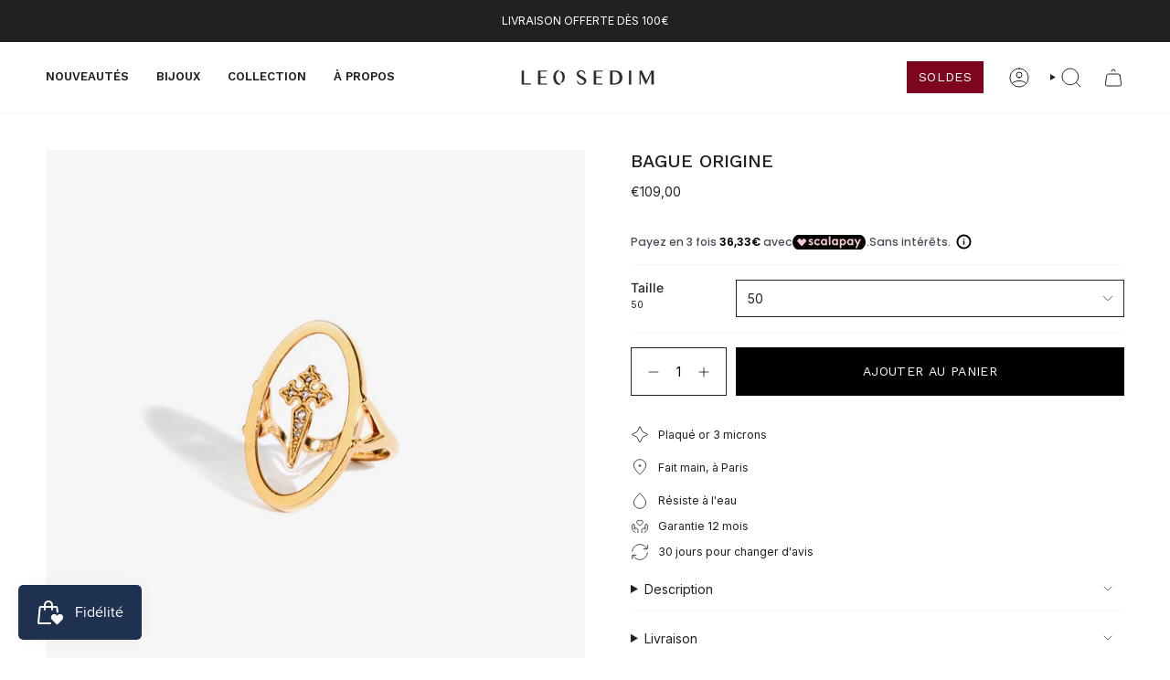

--- FILE ---
content_type: text/html; charset=utf-8
request_url: https://leosedim.com/products/bague-origine
body_size: 41091
content:
<!doctype html>
<html class="no-touch supports-no-cookies" lang="fr">
  <head><meta charset="UTF-8">
<meta http-equiv="X-UA-Compatible" content="IE=edge">
<meta name="viewport" content="width=device-width,initial-scale=1"><meta name="theme-color" content="#212121">
<link rel="canonical" href="https://leosedim.com/products/bague-origine">

<!-- ======================= Broadcast Theme V8.0.0 ========================= -->


  <link rel="icon" type="image/png" href="//leosedim.com/cdn/shop/files/LOGO_LS_NOIR95_RVB.png?crop=center&height=32&v=1664963352&width=32">

<link rel="preconnect" href="https://fonts.shopifycdn.com" crossorigin><!-- Title and description ================================================ -->


<title>
    
    Bague Origine - plaqué or - femme - Léo Sedim
    
    
    
      &ndash; Leo Sedim
    
  </title>


  <meta name="description" content="Bague ovale en plaqué or et sa flèche pavée de mini oxyde de zirconiums insérée dans une résine transparente. Bague imaginée et réalisée artisanalement dans notre atelier parisien. Chaque pièce est unique.">


<meta property="og:site_name" content="Leo Sedim">
<meta property="og:url" content="https://leosedim.com/products/bague-origine">
<meta property="og:title" content="Bague Origine - plaqué or - femme - Léo Sedim">
<meta property="og:type" content="product">
<meta property="og:description" content="Bague ovale en plaqué or et sa flèche pavée de mini oxyde de zirconiums insérée dans une résine transparente. Bague imaginée et réalisée artisanalement dans notre atelier parisien. Chaque pièce est unique."><meta property="og:image" content="http://leosedim.com/cdn/shop/files/Bague_origine.jpg?v=1713339836">
  <meta property="og:image:secure_url" content="https://leosedim.com/cdn/shop/files/Bague_origine.jpg?v=1713339836">
  <meta property="og:image:width" content="2500">
  <meta property="og:image:height" content="2500"><meta property="og:price:amount" content="109,00">
  <meta property="og:price:currency" content="EUR"><meta name="twitter:card" content="summary_large_image">
<meta name="twitter:title" content="Bague Origine - plaqué or - femme - Léo Sedim">
<meta name="twitter:description" content="Bague ovale en plaqué or et sa flèche pavée de mini oxyde de zirconiums insérée dans une résine transparente. Bague imaginée et réalisée artisanalement dans notre atelier parisien. Chaque pièce est unique.">
<!-- CSS ================================================================== -->
<style data-shopify>
  @font-face {
  font-family: "Work Sans";
  font-weight: 500;
  font-style: normal;
  font-display: swap;
  src: url("//leosedim.com/cdn/fonts/work_sans/worksans_n5.42fc03d7028ac0f31a2ddf10d4a2904a7483a1c4.woff2") format("woff2"),
       url("//leosedim.com/cdn/fonts/work_sans/worksans_n5.1f79bf93aa21696aa0428c88e39fb9f946295341.woff") format("woff");
}

  @font-face {
  font-family: Inter;
  font-weight: 400;
  font-style: normal;
  font-display: swap;
  src: url("//leosedim.com/cdn/fonts/inter/inter_n4.b2a3f24c19b4de56e8871f609e73ca7f6d2e2bb9.woff2") format("woff2"),
       url("//leosedim.com/cdn/fonts/inter/inter_n4.af8052d517e0c9ffac7b814872cecc27ae1fa132.woff") format("woff");
}

  @font-face {
  font-family: "Work Sans";
  font-weight: 600;
  font-style: normal;
  font-display: swap;
  src: url("//leosedim.com/cdn/fonts/work_sans/worksans_n6.75811c3bd5161ea6e3ceb2d48ca889388f9bd5fe.woff2") format("woff2"),
       url("//leosedim.com/cdn/fonts/work_sans/worksans_n6.defcf26f28f3fa3df4555714d3f2e0f1217d7772.woff") format("woff");
}

  @font-face {
  font-family: "Work Sans";
  font-weight: 400;
  font-style: normal;
  font-display: swap;
  src: url("//leosedim.com/cdn/fonts/work_sans/worksans_n4.b7973b3d07d0ace13de1b1bea9c45759cdbe12cf.woff2") format("woff2"),
       url("//leosedim.com/cdn/fonts/work_sans/worksans_n4.cf5ceb1e6d373a9505e637c1aff0a71d0959556d.woff") format("woff");
}

  @font-face {
  font-family: "Work Sans";
  font-weight: 400;
  font-style: normal;
  font-display: swap;
  src: url("//leosedim.com/cdn/fonts/work_sans/worksans_n4.b7973b3d07d0ace13de1b1bea9c45759cdbe12cf.woff2") format("woff2"),
       url("//leosedim.com/cdn/fonts/work_sans/worksans_n4.cf5ceb1e6d373a9505e637c1aff0a71d0959556d.woff") format("woff");
}


  
    @font-face {
  font-family: Inter;
  font-weight: 500;
  font-style: normal;
  font-display: swap;
  src: url("//leosedim.com/cdn/fonts/inter/inter_n5.d7101d5e168594dd06f56f290dd759fba5431d97.woff2") format("woff2"),
       url("//leosedim.com/cdn/fonts/inter/inter_n5.5332a76bbd27da00474c136abb1ca3cbbf259068.woff") format("woff");
}

  

  
    @font-face {
  font-family: Inter;
  font-weight: 400;
  font-style: italic;
  font-display: swap;
  src: url("//leosedim.com/cdn/fonts/inter/inter_i4.feae1981dda792ab80d117249d9c7e0f1017e5b3.woff2") format("woff2"),
       url("//leosedim.com/cdn/fonts/inter/inter_i4.62773b7113d5e5f02c71486623cf828884c85c6e.woff") format("woff");
}

  

  
    @font-face {
  font-family: Inter;
  font-weight: 500;
  font-style: italic;
  font-display: swap;
  src: url("//leosedim.com/cdn/fonts/inter/inter_i5.4474f48e6ab2b1e01aa2b6d942dd27fa24f2d99f.woff2") format("woff2"),
       url("//leosedim.com/cdn/fonts/inter/inter_i5.493dbd6ee8e49f4ad722ebb68d92f201af2c2f56.woff") format("woff");
}

  

  
    @font-face {
  font-family: "Work Sans";
  font-weight: 700;
  font-style: normal;
  font-display: swap;
  src: url("//leosedim.com/cdn/fonts/work_sans/worksans_n7.e2cf5bd8f2c7e9d30c030f9ea8eafc69f5a92f7b.woff2") format("woff2"),
       url("//leosedim.com/cdn/fonts/work_sans/worksans_n7.20f1c80359e7f7b4327b81543e1acb5c32cd03cd.woff") format("woff");
}

  

  

  
    
    .color-scheme-1 {--COLOR-BG-GRADIENT: #ffffff;
      --COLOR-BG: #ffffff;
      --COLOR-BG-RGB: 255, 255, 255;

      --COLOR-BG-ACCENT: #ffffff;
      --COLOR-BG-ACCENT-LIGHTEN: #ffffff;

      /* === Link Color ===*/

      --COLOR-LINK: #282c2e;
      --COLOR-LINK-A50: rgba(40, 44, 46, 0.5);
      --COLOR-LINK-A70: rgba(40, 44, 46, 0.7);
      --COLOR-LINK-HOVER: rgba(40, 44, 46, 0.7);
      --COLOR-LINK-OPPOSITE: #ffffff;

      --COLOR-TEXT: #212121;
      --COLOR-TEXT-HOVER: rgba(33, 33, 33, 0.7);
      --COLOR-TEXT-LIGHT: #646464;
      --COLOR-TEXT-DARK: #000000;
      --COLOR-TEXT-A5:  rgba(33, 33, 33, 0.05);
      --COLOR-TEXT-A35: rgba(33, 33, 33, 0.35);
      --COLOR-TEXT-A50: rgba(33, 33, 33, 0.5);
      --COLOR-TEXT-A80: rgba(33, 33, 33, 0.8);


      --COLOR-BORDER: rgb(245, 245, 245);
      --COLOR-BORDER-LIGHT: #f9f9f9;
      --COLOR-BORDER-DARK: #c2c2c2;
      --COLOR-BORDER-HAIRLINE: #f7f7f7;

      --overlay-bg: #00000021;

      /* === Bright color ===*/
      --COLOR-ACCENT: #4b3621;
      --COLOR-ACCENT-HOVER: #171008;
      --COLOR-ACCENT-FADE: rgba(75, 54, 33, 0.05);
      --COLOR-ACCENT-LIGHT: #cc8339;

      /* === Default Cart Gradient ===*/

      --FREE-SHIPPING-GRADIENT: linear-gradient(to right, var(--COLOR-ACCENT-LIGHT) 0%, var(--accent) 100%);

      /* === Buttons ===*/
      --BTN-PRIMARY-BG: #212121;
      --BTN-PRIMARY-TEXT: #ffffff;
      --BTN-PRIMARY-BORDER: #212121;
      --BTN-PRIMARY-BORDER-A70: rgba(33, 33, 33, 0.7);

      
      
        --BTN-PRIMARY-BG-BRIGHTER: #2e2e2e;
      

      --BTN-SECONDARY-BG: #4b3621;
      --BTN-SECONDARY-TEXT: #ffffff;
      --BTN-SECONDARY-BORDER: #4b3621;
      --BTN-SECONDARY-BORDER-A70: rgba(75, 54, 33, 0.7);

      
      
        --BTN-SECONDARY-BG-BRIGHTER: #5d4329;
      

      
--COLOR-BG-BRIGHTER: #f2f2f2;

      --COLOR-BG-ALPHA-25: rgba(255, 255, 255, 0.25);
      --COLOR-BG-TRANSPARENT: rgba(255, 255, 255, 0);--COLOR-FOOTER-BG-HAIRLINE: #f7f7f7;

      /* Dynamic color variables */
      --accent: var(--COLOR-ACCENT);
      --accent-fade: var(--COLOR-ACCENT-FADE);
      --accent-hover: var(--COLOR-ACCENT-HOVER);
      --border: var(--COLOR-BORDER);
      --border-dark: var(--COLOR-BORDER-DARK);
      --border-light: var(--COLOR-BORDER-LIGHT);
      --border-hairline: var(--COLOR-BORDER-HAIRLINE);
      --bg: var(--COLOR-BG-GRADIENT, var(--COLOR-BG));
      --bg-accent: var(--COLOR-BG-ACCENT);
      --bg-accent-lighten: var(--COLOR-BG-ACCENT-LIGHTEN);
      --icons: var(--COLOR-TEXT);
      --link: var(--COLOR-LINK);
      --link-a50: var(--COLOR-LINK-A50);
      --link-a70: var(--COLOR-LINK-A70);
      --link-hover: var(--COLOR-LINK-HOVER);
      --link-opposite: var(--COLOR-LINK-OPPOSITE);
      --text: var(--COLOR-TEXT);
      --text-dark: var(--COLOR-TEXT-DARK);
      --text-light: var(--COLOR-TEXT-LIGHT);
      --text-hover: var(--COLOR-TEXT-HOVER);
      --text-a5: var(--COLOR-TEXT-A5);
      --text-a35: var(--COLOR-TEXT-A35);
      --text-a50: var(--COLOR-TEXT-A50);
      --text-a80: var(--COLOR-TEXT-A80);
    }
  
    
    .color-scheme-2 {--COLOR-BG-GRADIENT: #212121;
      --COLOR-BG: #212121;
      --COLOR-BG-RGB: 33, 33, 33;

      --COLOR-BG-ACCENT: #ffffff;
      --COLOR-BG-ACCENT-LIGHTEN: #ffffff;

      /* === Link Color ===*/

      --COLOR-LINK: #ffffff;
      --COLOR-LINK-A50: rgba(255, 255, 255, 0.5);
      --COLOR-LINK-A70: rgba(255, 255, 255, 0.7);
      --COLOR-LINK-HOVER: rgba(255, 255, 255, 0.7);
      --COLOR-LINK-OPPOSITE: #000000;

      --COLOR-TEXT: #ffffff;
      --COLOR-TEXT-HOVER: rgba(255, 255, 255, 0.7);
      --COLOR-TEXT-LIGHT: #bcbcbc;
      --COLOR-TEXT-DARK: #d9d9d9;
      --COLOR-TEXT-A5:  rgba(255, 255, 255, 0.05);
      --COLOR-TEXT-A35: rgba(255, 255, 255, 0.35);
      --COLOR-TEXT-A50: rgba(255, 255, 255, 0.5);
      --COLOR-TEXT-A80: rgba(255, 255, 255, 0.8);


      --COLOR-BORDER: rgb(209, 208, 206);
      --COLOR-BORDER-LIGHT: #8b8a89;
      --COLOR-BORDER-DARK: #a09e99;
      --COLOR-BORDER-HAIRLINE: #191919;

      --overlay-bg: #644d3e;

      /* === Bright color ===*/
      --COLOR-ACCENT: #212121;
      --COLOR-ACCENT-HOVER: #000000;
      --COLOR-ACCENT-FADE: rgba(33, 33, 33, 0.05);
      --COLOR-ACCENT-LIGHT: #855656;

      /* === Default Cart Gradient ===*/

      --FREE-SHIPPING-GRADIENT: linear-gradient(to right, var(--COLOR-ACCENT-LIGHT) 0%, var(--accent) 100%);

      /* === Buttons ===*/
      --BTN-PRIMARY-BG: #212121;
      --BTN-PRIMARY-TEXT: #ffffff;
      --BTN-PRIMARY-BORDER: #ffffff;
      --BTN-PRIMARY-BORDER-A70: rgba(255, 255, 255, 0.7);

      
      
        --BTN-PRIMARY-BG-BRIGHTER: #2e2e2e;
      

      --BTN-SECONDARY-BG: #ffffff;
      --BTN-SECONDARY-TEXT: #000000;
      --BTN-SECONDARY-BORDER: #f5f5f5;
      --BTN-SECONDARY-BORDER-A70: rgba(245, 245, 245, 0.7);

      
      
        --BTN-SECONDARY-BG-BRIGHTER: #f2f2f2;
      

      
--COLOR-BG-BRIGHTER: #2e2e2e;

      --COLOR-BG-ALPHA-25: rgba(33, 33, 33, 0.25);
      --COLOR-BG-TRANSPARENT: rgba(33, 33, 33, 0);--COLOR-FOOTER-BG-HAIRLINE: #292929;

      /* Dynamic color variables */
      --accent: var(--COLOR-ACCENT);
      --accent-fade: var(--COLOR-ACCENT-FADE);
      --accent-hover: var(--COLOR-ACCENT-HOVER);
      --border: var(--COLOR-BORDER);
      --border-dark: var(--COLOR-BORDER-DARK);
      --border-light: var(--COLOR-BORDER-LIGHT);
      --border-hairline: var(--COLOR-BORDER-HAIRLINE);
      --bg: var(--COLOR-BG-GRADIENT, var(--COLOR-BG));
      --bg-accent: var(--COLOR-BG-ACCENT);
      --bg-accent-lighten: var(--COLOR-BG-ACCENT-LIGHTEN);
      --icons: var(--COLOR-TEXT);
      --link: var(--COLOR-LINK);
      --link-a50: var(--COLOR-LINK-A50);
      --link-a70: var(--COLOR-LINK-A70);
      --link-hover: var(--COLOR-LINK-HOVER);
      --link-opposite: var(--COLOR-LINK-OPPOSITE);
      --text: var(--COLOR-TEXT);
      --text-dark: var(--COLOR-TEXT-DARK);
      --text-light: var(--COLOR-TEXT-LIGHT);
      --text-hover: var(--COLOR-TEXT-HOVER);
      --text-a5: var(--COLOR-TEXT-A5);
      --text-a35: var(--COLOR-TEXT-A35);
      --text-a50: var(--COLOR-TEXT-A50);
      --text-a80: var(--COLOR-TEXT-A80);
    }
  
    
    .color-scheme-3 {--COLOR-BG-GRADIENT: #f5f2ec;
      --COLOR-BG: #f5f2ec;
      --COLOR-BG-RGB: 245, 242, 236;

      --COLOR-BG-ACCENT: #ffffff;
      --COLOR-BG-ACCENT-LIGHTEN: #ffffff;

      /* === Link Color ===*/

      --COLOR-LINK: #282c2e;
      --COLOR-LINK-A50: rgba(40, 44, 46, 0.5);
      --COLOR-LINK-A70: rgba(40, 44, 46, 0.7);
      --COLOR-LINK-HOVER: rgba(40, 44, 46, 0.7);
      --COLOR-LINK-OPPOSITE: #ffffff;

      --COLOR-TEXT: #212121;
      --COLOR-TEXT-HOVER: rgba(33, 33, 33, 0.7);
      --COLOR-TEXT-LIGHT: #61605e;
      --COLOR-TEXT-DARK: #000000;
      --COLOR-TEXT-A5:  rgba(33, 33, 33, 0.05);
      --COLOR-TEXT-A35: rgba(33, 33, 33, 0.35);
      --COLOR-TEXT-A50: rgba(33, 33, 33, 0.5);
      --COLOR-TEXT-A80: rgba(33, 33, 33, 0.8);


      --COLOR-BORDER: rgb(209, 205, 196);
      --COLOR-BORDER-LIGHT: #dfdcd4;
      --COLOR-BORDER-DARK: #a49c8b;
      --COLOR-BORDER-HAIRLINE: #f0ebe2;

      --overlay-bg: #000000;

      /* === Bright color ===*/
      --COLOR-ACCENT: #ab8c52;
      --COLOR-ACCENT-HOVER: #806430;
      --COLOR-ACCENT-FADE: rgba(171, 140, 82, 0.05);
      --COLOR-ACCENT-LIGHT: #e8d4ae;

      /* === Default Cart Gradient ===*/

      --FREE-SHIPPING-GRADIENT: linear-gradient(to right, var(--COLOR-ACCENT-LIGHT) 0%, var(--accent) 100%);

      /* === Buttons ===*/
      --BTN-PRIMARY-BG: #212121;
      --BTN-PRIMARY-TEXT: #ffffff;
      --BTN-PRIMARY-BORDER: #212121;
      --BTN-PRIMARY-BORDER-A70: rgba(33, 33, 33, 0.7);

      
      
        --BTN-PRIMARY-BG-BRIGHTER: #2e2e2e;
      

      --BTN-SECONDARY-BG: #ab8c52;
      --BTN-SECONDARY-TEXT: #ffffff;
      --BTN-SECONDARY-BORDER: #ab8c52;
      --BTN-SECONDARY-BORDER-A70: rgba(171, 140, 82, 0.7);

      
      
        --BTN-SECONDARY-BG-BRIGHTER: #9a7e4a;
      

      
--COLOR-BG-BRIGHTER: #ece7db;

      --COLOR-BG-ALPHA-25: rgba(245, 242, 236, 0.25);
      --COLOR-BG-TRANSPARENT: rgba(245, 242, 236, 0);--COLOR-FOOTER-BG-HAIRLINE: #f0ebe2;

      /* Dynamic color variables */
      --accent: var(--COLOR-ACCENT);
      --accent-fade: var(--COLOR-ACCENT-FADE);
      --accent-hover: var(--COLOR-ACCENT-HOVER);
      --border: var(--COLOR-BORDER);
      --border-dark: var(--COLOR-BORDER-DARK);
      --border-light: var(--COLOR-BORDER-LIGHT);
      --border-hairline: var(--COLOR-BORDER-HAIRLINE);
      --bg: var(--COLOR-BG-GRADIENT, var(--COLOR-BG));
      --bg-accent: var(--COLOR-BG-ACCENT);
      --bg-accent-lighten: var(--COLOR-BG-ACCENT-LIGHTEN);
      --icons: var(--COLOR-TEXT);
      --link: var(--COLOR-LINK);
      --link-a50: var(--COLOR-LINK-A50);
      --link-a70: var(--COLOR-LINK-A70);
      --link-hover: var(--COLOR-LINK-HOVER);
      --link-opposite: var(--COLOR-LINK-OPPOSITE);
      --text: var(--COLOR-TEXT);
      --text-dark: var(--COLOR-TEXT-DARK);
      --text-light: var(--COLOR-TEXT-LIGHT);
      --text-hover: var(--COLOR-TEXT-HOVER);
      --text-a5: var(--COLOR-TEXT-A5);
      --text-a35: var(--COLOR-TEXT-A35);
      --text-a50: var(--COLOR-TEXT-A50);
      --text-a80: var(--COLOR-TEXT-A80);
    }
  
    
    .color-scheme-4 {--COLOR-BG-GRADIENT: #b0a38b;
      --COLOR-BG: #b0a38b;
      --COLOR-BG-RGB: 176, 163, 139;

      --COLOR-BG-ACCENT: #f5f2ec;
      --COLOR-BG-ACCENT-LIGHTEN: #ffffff;

      /* === Link Color ===*/

      --COLOR-LINK: #282c2e;
      --COLOR-LINK-A50: rgba(40, 44, 46, 0.5);
      --COLOR-LINK-A70: rgba(40, 44, 46, 0.7);
      --COLOR-LINK-HOVER: rgba(40, 44, 46, 0.7);
      --COLOR-LINK-OPPOSITE: #ffffff;

      --COLOR-TEXT: #212121;
      --COLOR-TEXT-HOVER: rgba(33, 33, 33, 0.7);
      --COLOR-TEXT-LIGHT: #4c4841;
      --COLOR-TEXT-DARK: #000000;
      --COLOR-TEXT-A5:  rgba(33, 33, 33, 0.05);
      --COLOR-TEXT-A35: rgba(33, 33, 33, 0.35);
      --COLOR-TEXT-A50: rgba(33, 33, 33, 0.5);
      --COLOR-TEXT-A80: rgba(33, 33, 33, 0.8);


      --COLOR-BORDER: rgb(243, 243, 243);
      --COLOR-BORDER-LIGHT: #d8d3c9;
      --COLOR-BORDER-DARK: #c0c0c0;
      --COLOR-BORDER-HAIRLINE: #aa9c82;

      --overlay-bg: #000000;

      /* === Bright color ===*/
      --COLOR-ACCENT: #ab8c52;
      --COLOR-ACCENT-HOVER: #806430;
      --COLOR-ACCENT-FADE: rgba(171, 140, 82, 0.05);
      --COLOR-ACCENT-LIGHT: #e8d4ae;

      /* === Default Cart Gradient ===*/

      --FREE-SHIPPING-GRADIENT: linear-gradient(to right, var(--COLOR-ACCENT-LIGHT) 0%, var(--accent) 100%);

      /* === Buttons ===*/
      --BTN-PRIMARY-BG: #212121;
      --BTN-PRIMARY-TEXT: #ffffff;
      --BTN-PRIMARY-BORDER: #ffffff;
      --BTN-PRIMARY-BORDER-A70: rgba(255, 255, 255, 0.7);

      
      
        --BTN-PRIMARY-BG-BRIGHTER: #2e2e2e;
      

      --BTN-SECONDARY-BG: #ab8c52;
      --BTN-SECONDARY-TEXT: #ffffff;
      --BTN-SECONDARY-BORDER: #ab8c52;
      --BTN-SECONDARY-BORDER-A70: rgba(171, 140, 82, 0.7);

      
      
        --BTN-SECONDARY-BG-BRIGHTER: #9a7e4a;
      

      
--COLOR-BG-BRIGHTER: #a6977c;

      --COLOR-BG-ALPHA-25: rgba(176, 163, 139, 0.25);
      --COLOR-BG-TRANSPARENT: rgba(176, 163, 139, 0);--COLOR-FOOTER-BG-HAIRLINE: #aa9c82;

      /* Dynamic color variables */
      --accent: var(--COLOR-ACCENT);
      --accent-fade: var(--COLOR-ACCENT-FADE);
      --accent-hover: var(--COLOR-ACCENT-HOVER);
      --border: var(--COLOR-BORDER);
      --border-dark: var(--COLOR-BORDER-DARK);
      --border-light: var(--COLOR-BORDER-LIGHT);
      --border-hairline: var(--COLOR-BORDER-HAIRLINE);
      --bg: var(--COLOR-BG-GRADIENT, var(--COLOR-BG));
      --bg-accent: var(--COLOR-BG-ACCENT);
      --bg-accent-lighten: var(--COLOR-BG-ACCENT-LIGHTEN);
      --icons: var(--COLOR-TEXT);
      --link: var(--COLOR-LINK);
      --link-a50: var(--COLOR-LINK-A50);
      --link-a70: var(--COLOR-LINK-A70);
      --link-hover: var(--COLOR-LINK-HOVER);
      --link-opposite: var(--COLOR-LINK-OPPOSITE);
      --text: var(--COLOR-TEXT);
      --text-dark: var(--COLOR-TEXT-DARK);
      --text-light: var(--COLOR-TEXT-LIGHT);
      --text-hover: var(--COLOR-TEXT-HOVER);
      --text-a5: var(--COLOR-TEXT-A5);
      --text-a35: var(--COLOR-TEXT-A35);
      --text-a50: var(--COLOR-TEXT-A50);
      --text-a80: var(--COLOR-TEXT-A80);
    }
  
    
    .color-scheme-5 {--COLOR-BG-GRADIENT: #ffffff73;
      --COLOR-BG: #ffffff73;
      --COLOR-BG-RGB: 255, 255, 255;

      --COLOR-BG-ACCENT: #f5f2ec;
      --COLOR-BG-ACCENT-LIGHTEN: #ffffff;

      /* === Link Color ===*/

      --COLOR-LINK: #282c2e;
      --COLOR-LINK-A50: rgba(40, 44, 46, 0.5);
      --COLOR-LINK-A70: rgba(40, 44, 46, 0.7);
      --COLOR-LINK-HOVER: rgba(40, 44, 46, 0.7);
      --COLOR-LINK-OPPOSITE: #ffffff;

      --COLOR-TEXT: #2121218a;
      --COLOR-TEXT-HOVER: rgba(33, 33, 33, 0.7);
      --COLOR-TEXT-LIGHT: rgba(100, 100, 100, 0.52);
      --COLOR-TEXT-DARK: rgba(0, 0, 0, 0.54);
      --COLOR-TEXT-A5:  rgba(33, 33, 33, 0.05);
      --COLOR-TEXT-A35: rgba(33, 33, 33, 0.35);
      --COLOR-TEXT-A50: rgba(33, 33, 33, 0.5);
      --COLOR-TEXT-A80: rgba(33, 33, 33, 0.8);


      --COLOR-BORDER: rgb(243, 243, 243);
      --COLOR-BORDER-LIGHT: rgba(248, 248, 248, 0.78);
      --COLOR-BORDER-DARK: #c0c0c0;
      --COLOR-BORDER-HAIRLINE: rgba(247, 247, 247, 0.45);

      --overlay-bg: #644d3e59;

      /* === Bright color ===*/
      --COLOR-ACCENT: #ab8c52;
      --COLOR-ACCENT-HOVER: #806430;
      --COLOR-ACCENT-FADE: rgba(171, 140, 82, 0.05);
      --COLOR-ACCENT-LIGHT: #e8d4ae;

      /* === Default Cart Gradient ===*/

      --FREE-SHIPPING-GRADIENT: linear-gradient(to right, var(--COLOR-ACCENT-LIGHT) 0%, var(--accent) 100%);

      /* === Buttons ===*/
      --BTN-PRIMARY-BG: #212121;
      --BTN-PRIMARY-TEXT: #ffffff;
      --BTN-PRIMARY-BORDER: #212121;
      --BTN-PRIMARY-BORDER-A70: rgba(33, 33, 33, 0.7);

      
      
        --BTN-PRIMARY-BG-BRIGHTER: #2e2e2e;
      

      --BTN-SECONDARY-BG: #ab8c52;
      --BTN-SECONDARY-TEXT: #ffffff;
      --BTN-SECONDARY-BORDER: #ab8c52;
      --BTN-SECONDARY-BORDER-A70: rgba(171, 140, 82, 0.7);

      
      
        --BTN-SECONDARY-BG-BRIGHTER: #9a7e4a;
      

      
--COLOR-BG-BRIGHTER: rgba(242, 242, 242, 0.45);

      --COLOR-BG-ALPHA-25: rgba(255, 255, 255, 0.25);
      --COLOR-BG-TRANSPARENT: rgba(255, 255, 255, 0);--COLOR-FOOTER-BG-HAIRLINE: rgba(247, 247, 247, 0.45);

      /* Dynamic color variables */
      --accent: var(--COLOR-ACCENT);
      --accent-fade: var(--COLOR-ACCENT-FADE);
      --accent-hover: var(--COLOR-ACCENT-HOVER);
      --border: var(--COLOR-BORDER);
      --border-dark: var(--COLOR-BORDER-DARK);
      --border-light: var(--COLOR-BORDER-LIGHT);
      --border-hairline: var(--COLOR-BORDER-HAIRLINE);
      --bg: var(--COLOR-BG-GRADIENT, var(--COLOR-BG));
      --bg-accent: var(--COLOR-BG-ACCENT);
      --bg-accent-lighten: var(--COLOR-BG-ACCENT-LIGHTEN);
      --icons: var(--COLOR-TEXT);
      --link: var(--COLOR-LINK);
      --link-a50: var(--COLOR-LINK-A50);
      --link-a70: var(--COLOR-LINK-A70);
      --link-hover: var(--COLOR-LINK-HOVER);
      --link-opposite: var(--COLOR-LINK-OPPOSITE);
      --text: var(--COLOR-TEXT);
      --text-dark: var(--COLOR-TEXT-DARK);
      --text-light: var(--COLOR-TEXT-LIGHT);
      --text-hover: var(--COLOR-TEXT-HOVER);
      --text-a5: var(--COLOR-TEXT-A5);
      --text-a35: var(--COLOR-TEXT-A35);
      --text-a50: var(--COLOR-TEXT-A50);
      --text-a80: var(--COLOR-TEXT-A80);
    }
  
    
    .color-scheme-6 {--COLOR-BG-GRADIENT: #fcfbf9;
      --COLOR-BG: #fcfbf9;
      --COLOR-BG-RGB: 252, 251, 249;

      --COLOR-BG-ACCENT: #f5f2ec;
      --COLOR-BG-ACCENT-LIGHTEN: #ffffff;

      /* === Link Color ===*/

      --COLOR-LINK: #282c2e;
      --COLOR-LINK-A50: rgba(40, 44, 46, 0.5);
      --COLOR-LINK-A70: rgba(40, 44, 46, 0.7);
      --COLOR-LINK-HOVER: rgba(40, 44, 46, 0.7);
      --COLOR-LINK-OPPOSITE: #ffffff;

      --COLOR-TEXT: #212121;
      --COLOR-TEXT-HOVER: rgba(33, 33, 33, 0.7);
      --COLOR-TEXT-LIGHT: #636262;
      --COLOR-TEXT-DARK: #000000;
      --COLOR-TEXT-A5:  rgba(33, 33, 33, 0.05);
      --COLOR-TEXT-A35: rgba(33, 33, 33, 0.35);
      --COLOR-TEXT-A50: rgba(33, 33, 33, 0.5);
      --COLOR-TEXT-A80: rgba(33, 33, 33, 0.8);


      --COLOR-BORDER: rgb(209, 208, 206);
      --COLOR-BORDER-LIGHT: #e2e1df;
      --COLOR-BORDER-DARK: #a09e99;
      --COLOR-BORDER-HAIRLINE: #f7f4ef;

      --overlay-bg: #000000;

      /* === Bright color ===*/
      --COLOR-ACCENT: #ab8c52;
      --COLOR-ACCENT-HOVER: #806430;
      --COLOR-ACCENT-FADE: rgba(171, 140, 82, 0.05);
      --COLOR-ACCENT-LIGHT: #e8d4ae;

      /* === Default Cart Gradient ===*/

      --FREE-SHIPPING-GRADIENT: linear-gradient(to right, var(--COLOR-ACCENT-LIGHT) 0%, var(--accent) 100%);

      /* === Buttons ===*/
      --BTN-PRIMARY-BG: #ffffff;
      --BTN-PRIMARY-TEXT: #212121;
      --BTN-PRIMARY-BORDER: #ffffff;
      --BTN-PRIMARY-BORDER-A70: rgba(255, 255, 255, 0.7);

      
      
        --BTN-PRIMARY-BG-BRIGHTER: #f2f2f2;
      

      --BTN-SECONDARY-BG: #ab8c52;
      --BTN-SECONDARY-TEXT: #ffffff;
      --BTN-SECONDARY-BORDER: #ab8c52;
      --BTN-SECONDARY-BORDER-A70: rgba(171, 140, 82, 0.7);

      
      
        --BTN-SECONDARY-BG-BRIGHTER: #9a7e4a;
      

      
--COLOR-BG-BRIGHTER: #f4f0e8;

      --COLOR-BG-ALPHA-25: rgba(252, 251, 249, 0.25);
      --COLOR-BG-TRANSPARENT: rgba(252, 251, 249, 0);--COLOR-FOOTER-BG-HAIRLINE: #f7f4ef;

      /* Dynamic color variables */
      --accent: var(--COLOR-ACCENT);
      --accent-fade: var(--COLOR-ACCENT-FADE);
      --accent-hover: var(--COLOR-ACCENT-HOVER);
      --border: var(--COLOR-BORDER);
      --border-dark: var(--COLOR-BORDER-DARK);
      --border-light: var(--COLOR-BORDER-LIGHT);
      --border-hairline: var(--COLOR-BORDER-HAIRLINE);
      --bg: var(--COLOR-BG-GRADIENT, var(--COLOR-BG));
      --bg-accent: var(--COLOR-BG-ACCENT);
      --bg-accent-lighten: var(--COLOR-BG-ACCENT-LIGHTEN);
      --icons: var(--COLOR-TEXT);
      --link: var(--COLOR-LINK);
      --link-a50: var(--COLOR-LINK-A50);
      --link-a70: var(--COLOR-LINK-A70);
      --link-hover: var(--COLOR-LINK-HOVER);
      --link-opposite: var(--COLOR-LINK-OPPOSITE);
      --text: var(--COLOR-TEXT);
      --text-dark: var(--COLOR-TEXT-DARK);
      --text-light: var(--COLOR-TEXT-LIGHT);
      --text-hover: var(--COLOR-TEXT-HOVER);
      --text-a5: var(--COLOR-TEXT-A5);
      --text-a35: var(--COLOR-TEXT-A35);
      --text-a50: var(--COLOR-TEXT-A50);
      --text-a80: var(--COLOR-TEXT-A80);
    }
  
    
    .color-scheme-7 {--COLOR-BG-GRADIENT: #f5f2ec;
      --COLOR-BG: #f5f2ec;
      --COLOR-BG-RGB: 245, 242, 236;

      --COLOR-BG-ACCENT: #f5f2ec;
      --COLOR-BG-ACCENT-LIGHTEN: #ffffff;

      /* === Link Color ===*/

      --COLOR-LINK: #282c2e;
      --COLOR-LINK-A50: rgba(40, 44, 46, 0.5);
      --COLOR-LINK-A70: rgba(40, 44, 46, 0.7);
      --COLOR-LINK-HOVER: rgba(40, 44, 46, 0.7);
      --COLOR-LINK-OPPOSITE: #ffffff;

      --COLOR-TEXT: #685a3f;
      --COLOR-TEXT-HOVER: rgba(104, 90, 63, 0.7);
      --COLOR-TEXT-LIGHT: #928873;
      --COLOR-TEXT-DARK: #3d321e;
      --COLOR-TEXT-A5:  rgba(104, 90, 63, 0.05);
      --COLOR-TEXT-A35: rgba(104, 90, 63, 0.35);
      --COLOR-TEXT-A50: rgba(104, 90, 63, 0.5);
      --COLOR-TEXT-A80: rgba(104, 90, 63, 0.8);


      --COLOR-BORDER: rgb(209, 205, 196);
      --COLOR-BORDER-LIGHT: #dfdcd4;
      --COLOR-BORDER-DARK: #a49c8b;
      --COLOR-BORDER-HAIRLINE: #f0ebe2;

      --overlay-bg: #000000;

      /* === Bright color ===*/
      --COLOR-ACCENT: #ab8c52;
      --COLOR-ACCENT-HOVER: #806430;
      --COLOR-ACCENT-FADE: rgba(171, 140, 82, 0.05);
      --COLOR-ACCENT-LIGHT: #e8d4ae;

      /* === Default Cart Gradient ===*/

      --FREE-SHIPPING-GRADIENT: linear-gradient(to right, var(--COLOR-ACCENT-LIGHT) 0%, var(--accent) 100%);

      /* === Buttons ===*/
      --BTN-PRIMARY-BG: #212121;
      --BTN-PRIMARY-TEXT: #ffffff;
      --BTN-PRIMARY-BORDER: #212121;
      --BTN-PRIMARY-BORDER-A70: rgba(33, 33, 33, 0.7);

      
      
        --BTN-PRIMARY-BG-BRIGHTER: #2e2e2e;
      

      --BTN-SECONDARY-BG: #ab8c52;
      --BTN-SECONDARY-TEXT: #ffffff;
      --BTN-SECONDARY-BORDER: #ab8c52;
      --BTN-SECONDARY-BORDER-A70: rgba(171, 140, 82, 0.7);

      
      
        --BTN-SECONDARY-BG-BRIGHTER: #9a7e4a;
      

      
--COLOR-BG-BRIGHTER: #ece7db;

      --COLOR-BG-ALPHA-25: rgba(245, 242, 236, 0.25);
      --COLOR-BG-TRANSPARENT: rgba(245, 242, 236, 0);--COLOR-FOOTER-BG-HAIRLINE: #f0ebe2;

      /* Dynamic color variables */
      --accent: var(--COLOR-ACCENT);
      --accent-fade: var(--COLOR-ACCENT-FADE);
      --accent-hover: var(--COLOR-ACCENT-HOVER);
      --border: var(--COLOR-BORDER);
      --border-dark: var(--COLOR-BORDER-DARK);
      --border-light: var(--COLOR-BORDER-LIGHT);
      --border-hairline: var(--COLOR-BORDER-HAIRLINE);
      --bg: var(--COLOR-BG-GRADIENT, var(--COLOR-BG));
      --bg-accent: var(--COLOR-BG-ACCENT);
      --bg-accent-lighten: var(--COLOR-BG-ACCENT-LIGHTEN);
      --icons: var(--COLOR-TEXT);
      --link: var(--COLOR-LINK);
      --link-a50: var(--COLOR-LINK-A50);
      --link-a70: var(--COLOR-LINK-A70);
      --link-hover: var(--COLOR-LINK-HOVER);
      --link-opposite: var(--COLOR-LINK-OPPOSITE);
      --text: var(--COLOR-TEXT);
      --text-dark: var(--COLOR-TEXT-DARK);
      --text-light: var(--COLOR-TEXT-LIGHT);
      --text-hover: var(--COLOR-TEXT-HOVER);
      --text-a5: var(--COLOR-TEXT-A5);
      --text-a35: var(--COLOR-TEXT-A35);
      --text-a50: var(--COLOR-TEXT-A50);
      --text-a80: var(--COLOR-TEXT-A80);
    }
  
    
    .color-scheme-8 {--COLOR-BG-GRADIENT: #f5f5f5;
      --COLOR-BG: #f5f5f5;
      --COLOR-BG-RGB: 245, 245, 245;

      --COLOR-BG-ACCENT: #f5f2ec;
      --COLOR-BG-ACCENT-LIGHTEN: #ffffff;

      /* === Link Color ===*/

      --COLOR-LINK: #282c2e;
      --COLOR-LINK-A50: rgba(40, 44, 46, 0.5);
      --COLOR-LINK-A70: rgba(40, 44, 46, 0.7);
      --COLOR-LINK-HOVER: rgba(40, 44, 46, 0.7);
      --COLOR-LINK-OPPOSITE: #ffffff;

      --COLOR-TEXT: #212121;
      --COLOR-TEXT-HOVER: rgba(33, 33, 33, 0.7);
      --COLOR-TEXT-LIGHT: #616161;
      --COLOR-TEXT-DARK: #000000;
      --COLOR-TEXT-A5:  rgba(33, 33, 33, 0.05);
      --COLOR-TEXT-A35: rgba(33, 33, 33, 0.35);
      --COLOR-TEXT-A50: rgba(33, 33, 33, 0.5);
      --COLOR-TEXT-A80: rgba(33, 33, 33, 0.8);


      --COLOR-BORDER: rgb(209, 205, 196);
      --COLOR-BORDER-LIGHT: #dfddd8;
      --COLOR-BORDER-DARK: #a49c8b;
      --COLOR-BORDER-HAIRLINE: #ededed;

      --overlay-bg: #000000;

      /* === Bright color ===*/
      --COLOR-ACCENT: #ab8c52;
      --COLOR-ACCENT-HOVER: #806430;
      --COLOR-ACCENT-FADE: rgba(171, 140, 82, 0.05);
      --COLOR-ACCENT-LIGHT: #e8d4ae;

      /* === Default Cart Gradient ===*/

      --FREE-SHIPPING-GRADIENT: linear-gradient(to right, var(--COLOR-ACCENT-LIGHT) 0%, var(--accent) 100%);

      /* === Buttons ===*/
      --BTN-PRIMARY-BG: #212121;
      --BTN-PRIMARY-TEXT: #ffffff;
      --BTN-PRIMARY-BORDER: #212121;
      --BTN-PRIMARY-BORDER-A70: rgba(33, 33, 33, 0.7);

      
      
        --BTN-PRIMARY-BG-BRIGHTER: #2e2e2e;
      

      --BTN-SECONDARY-BG: #ab8c52;
      --BTN-SECONDARY-TEXT: #ffffff;
      --BTN-SECONDARY-BORDER: #ab8c52;
      --BTN-SECONDARY-BORDER-A70: rgba(171, 140, 82, 0.7);

      
      
        --BTN-SECONDARY-BG-BRIGHTER: #9a7e4a;
      

      
--COLOR-BG-BRIGHTER: #e8e8e8;

      --COLOR-BG-ALPHA-25: rgba(245, 245, 245, 0.25);
      --COLOR-BG-TRANSPARENT: rgba(245, 245, 245, 0);--COLOR-FOOTER-BG-HAIRLINE: #ededed;

      /* Dynamic color variables */
      --accent: var(--COLOR-ACCENT);
      --accent-fade: var(--COLOR-ACCENT-FADE);
      --accent-hover: var(--COLOR-ACCENT-HOVER);
      --border: var(--COLOR-BORDER);
      --border-dark: var(--COLOR-BORDER-DARK);
      --border-light: var(--COLOR-BORDER-LIGHT);
      --border-hairline: var(--COLOR-BORDER-HAIRLINE);
      --bg: var(--COLOR-BG-GRADIENT, var(--COLOR-BG));
      --bg-accent: var(--COLOR-BG-ACCENT);
      --bg-accent-lighten: var(--COLOR-BG-ACCENT-LIGHTEN);
      --icons: var(--COLOR-TEXT);
      --link: var(--COLOR-LINK);
      --link-a50: var(--COLOR-LINK-A50);
      --link-a70: var(--COLOR-LINK-A70);
      --link-hover: var(--COLOR-LINK-HOVER);
      --link-opposite: var(--COLOR-LINK-OPPOSITE);
      --text: var(--COLOR-TEXT);
      --text-dark: var(--COLOR-TEXT-DARK);
      --text-light: var(--COLOR-TEXT-LIGHT);
      --text-hover: var(--COLOR-TEXT-HOVER);
      --text-a5: var(--COLOR-TEXT-A5);
      --text-a35: var(--COLOR-TEXT-A35);
      --text-a50: var(--COLOR-TEXT-A50);
      --text-a80: var(--COLOR-TEXT-A80);
    }
  
    :root,
    .color-scheme-9 {--COLOR-BG-GRADIENT: #ffffff;
      --COLOR-BG: #ffffff;
      --COLOR-BG-RGB: 255, 255, 255;

      --COLOR-BG-ACCENT: #f5f5f5;
      --COLOR-BG-ACCENT-LIGHTEN: #ffffff;

      /* === Link Color ===*/

      --COLOR-LINK: #282c2e;
      --COLOR-LINK-A50: rgba(40, 44, 46, 0.5);
      --COLOR-LINK-A70: rgba(40, 44, 46, 0.7);
      --COLOR-LINK-HOVER: rgba(40, 44, 46, 0.7);
      --COLOR-LINK-OPPOSITE: #ffffff;

      --COLOR-TEXT: #212121;
      --COLOR-TEXT-HOVER: rgba(33, 33, 33, 0.7);
      --COLOR-TEXT-LIGHT: #646464;
      --COLOR-TEXT-DARK: #000000;
      --COLOR-TEXT-A5:  rgba(33, 33, 33, 0.05);
      --COLOR-TEXT-A35: rgba(33, 33, 33, 0.35);
      --COLOR-TEXT-A50: rgba(33, 33, 33, 0.5);
      --COLOR-TEXT-A80: rgba(33, 33, 33, 0.8);


      --COLOR-BORDER: rgb(0, 0, 0);
      --COLOR-BORDER-LIGHT: #666666;
      --COLOR-BORDER-DARK: #000000;
      --COLOR-BORDER-HAIRLINE: #f7f7f7;

      --overlay-bg: #3b3232c4;

      /* === Bright color ===*/
      --COLOR-ACCENT: #212121;
      --COLOR-ACCENT-HOVER: #000000;
      --COLOR-ACCENT-FADE: rgba(33, 33, 33, 0.05);
      --COLOR-ACCENT-LIGHT: #855656;

      /* === Default Cart Gradient ===*/

      --FREE-SHIPPING-GRADIENT: linear-gradient(to right, var(--COLOR-ACCENT-LIGHT) 0%, var(--accent) 100%);

      /* === Buttons ===*/
      --BTN-PRIMARY-BG: #000000;
      --BTN-PRIMARY-TEXT: #ffffff;
      --BTN-PRIMARY-BORDER: #000000;
      --BTN-PRIMARY-BORDER-A70: rgba(0, 0, 0, 0.7);

      
      
        --BTN-PRIMARY-BG-BRIGHTER: #0d0d0d;
      

      --BTN-SECONDARY-BG: #7e051f;
      --BTN-SECONDARY-TEXT: #ffffff;
      --BTN-SECONDARY-BORDER: #f5f2ec;
      --BTN-SECONDARY-BORDER-A70: rgba(245, 242, 236, 0.7);

      
      
        --BTN-SECONDARY-BG-BRIGHTER: #970625;
      

      
--COLOR-BG-BRIGHTER: #f2f2f2;

      --COLOR-BG-ALPHA-25: rgba(255, 255, 255, 0.25);
      --COLOR-BG-TRANSPARENT: rgba(255, 255, 255, 0);--COLOR-FOOTER-BG-HAIRLINE: #f7f7f7;

      /* Dynamic color variables */
      --accent: var(--COLOR-ACCENT);
      --accent-fade: var(--COLOR-ACCENT-FADE);
      --accent-hover: var(--COLOR-ACCENT-HOVER);
      --border: var(--COLOR-BORDER);
      --border-dark: var(--COLOR-BORDER-DARK);
      --border-light: var(--COLOR-BORDER-LIGHT);
      --border-hairline: var(--COLOR-BORDER-HAIRLINE);
      --bg: var(--COLOR-BG-GRADIENT, var(--COLOR-BG));
      --bg-accent: var(--COLOR-BG-ACCENT);
      --bg-accent-lighten: var(--COLOR-BG-ACCENT-LIGHTEN);
      --icons: var(--COLOR-TEXT);
      --link: var(--COLOR-LINK);
      --link-a50: var(--COLOR-LINK-A50);
      --link-a70: var(--COLOR-LINK-A70);
      --link-hover: var(--COLOR-LINK-HOVER);
      --link-opposite: var(--COLOR-LINK-OPPOSITE);
      --text: var(--COLOR-TEXT);
      --text-dark: var(--COLOR-TEXT-DARK);
      --text-light: var(--COLOR-TEXT-LIGHT);
      --text-hover: var(--COLOR-TEXT-HOVER);
      --text-a5: var(--COLOR-TEXT-A5);
      --text-a35: var(--COLOR-TEXT-A35);
      --text-a50: var(--COLOR-TEXT-A50);
      --text-a80: var(--COLOR-TEXT-A80);
    }
  
    
    .color-scheme-10 {--COLOR-BG-GRADIENT: rgba(0,0,0,0);
      --COLOR-BG: rgba(0,0,0,0);
      --COLOR-BG-RGB: 0, 0, 0;

      --COLOR-BG-ACCENT: #f5f2ec;
      --COLOR-BG-ACCENT-LIGHTEN: #ffffff;

      /* === Link Color ===*/

      --COLOR-LINK: #282c2e;
      --COLOR-LINK-A50: rgba(40, 44, 46, 0.5);
      --COLOR-LINK-A70: rgba(40, 44, 46, 0.7);
      --COLOR-LINK-HOVER: rgba(40, 44, 46, 0.7);
      --COLOR-LINK-OPPOSITE: #ffffff;

      --COLOR-TEXT: #ffffff;
      --COLOR-TEXT-HOVER: rgba(255, 255, 255, 0.7);
      --COLOR-TEXT-LIGHT: rgba(179, 179, 179, 0.7);
      --COLOR-TEXT-DARK: #d9d9d9;
      --COLOR-TEXT-A5:  rgba(255, 255, 255, 0.05);
      --COLOR-TEXT-A35: rgba(255, 255, 255, 0.35);
      --COLOR-TEXT-A50: rgba(255, 255, 255, 0.5);
      --COLOR-TEXT-A80: rgba(255, 255, 255, 0.8);


      --COLOR-BORDER: rgb(209, 205, 196);
      --COLOR-BORDER-LIGHT: rgba(125, 123, 118, 0.6);
      --COLOR-BORDER-DARK: #a49c8b;
      --COLOR-BORDER-HAIRLINE: rgba(0, 0, 0, 0.0);

      --overlay-bg: #000000;

      /* === Bright color ===*/
      --COLOR-ACCENT: #ab8c52;
      --COLOR-ACCENT-HOVER: #806430;
      --COLOR-ACCENT-FADE: rgba(171, 140, 82, 0.05);
      --COLOR-ACCENT-LIGHT: #e8d4ae;

      /* === Default Cart Gradient ===*/

      --FREE-SHIPPING-GRADIENT: linear-gradient(to right, var(--COLOR-ACCENT-LIGHT) 0%, var(--accent) 100%);

      /* === Buttons ===*/
      --BTN-PRIMARY-BG: #212121;
      --BTN-PRIMARY-TEXT: #ffffff;
      --BTN-PRIMARY-BORDER: #ffffff;
      --BTN-PRIMARY-BORDER-A70: rgba(255, 255, 255, 0.7);

      
      
        --BTN-PRIMARY-BG-BRIGHTER: #2e2e2e;
      

      --BTN-SECONDARY-BG: #ab8c52;
      --BTN-SECONDARY-TEXT: #ffffff;
      --BTN-SECONDARY-BORDER: #ab8c52;
      --BTN-SECONDARY-BORDER-A70: rgba(171, 140, 82, 0.7);

      
      
        --BTN-SECONDARY-BG-BRIGHTER: #9a7e4a;
      

      
--COLOR-BG-BRIGHTER: rgba(26, 26, 26, 0.0);

      --COLOR-BG-ALPHA-25: rgba(0, 0, 0, 0.25);
      --COLOR-BG-TRANSPARENT: rgba(0, 0, 0, 0);--COLOR-FOOTER-BG-HAIRLINE: rgba(8, 8, 8, 0.0);

      /* Dynamic color variables */
      --accent: var(--COLOR-ACCENT);
      --accent-fade: var(--COLOR-ACCENT-FADE);
      --accent-hover: var(--COLOR-ACCENT-HOVER);
      --border: var(--COLOR-BORDER);
      --border-dark: var(--COLOR-BORDER-DARK);
      --border-light: var(--COLOR-BORDER-LIGHT);
      --border-hairline: var(--COLOR-BORDER-HAIRLINE);
      --bg: var(--COLOR-BG-GRADIENT, var(--COLOR-BG));
      --bg-accent: var(--COLOR-BG-ACCENT);
      --bg-accent-lighten: var(--COLOR-BG-ACCENT-LIGHTEN);
      --icons: var(--COLOR-TEXT);
      --link: var(--COLOR-LINK);
      --link-a50: var(--COLOR-LINK-A50);
      --link-a70: var(--COLOR-LINK-A70);
      --link-hover: var(--COLOR-LINK-HOVER);
      --link-opposite: var(--COLOR-LINK-OPPOSITE);
      --text: var(--COLOR-TEXT);
      --text-dark: var(--COLOR-TEXT-DARK);
      --text-light: var(--COLOR-TEXT-LIGHT);
      --text-hover: var(--COLOR-TEXT-HOVER);
      --text-a5: var(--COLOR-TEXT-A5);
      --text-a35: var(--COLOR-TEXT-A35);
      --text-a50: var(--COLOR-TEXT-A50);
      --text-a80: var(--COLOR-TEXT-A80);
    }
  
    
    .color-scheme-11 {--COLOR-BG-GRADIENT: rgba(0,0,0,0);
      --COLOR-BG: rgba(0,0,0,0);
      --COLOR-BG-RGB: 0, 0, 0;

      --COLOR-BG-ACCENT: #f5f2ec;
      --COLOR-BG-ACCENT-LIGHTEN: #ffffff;

      /* === Link Color ===*/

      --COLOR-LINK: #282c2e;
      --COLOR-LINK-A50: rgba(40, 44, 46, 0.5);
      --COLOR-LINK-A70: rgba(40, 44, 46, 0.7);
      --COLOR-LINK-HOVER: rgba(40, 44, 46, 0.7);
      --COLOR-LINK-OPPOSITE: #ffffff;

      --COLOR-TEXT: #ffffff;
      --COLOR-TEXT-HOVER: rgba(255, 255, 255, 0.7);
      --COLOR-TEXT-LIGHT: rgba(179, 179, 179, 0.7);
      --COLOR-TEXT-DARK: #d9d9d9;
      --COLOR-TEXT-A5:  rgba(255, 255, 255, 0.05);
      --COLOR-TEXT-A35: rgba(255, 255, 255, 0.35);
      --COLOR-TEXT-A50: rgba(255, 255, 255, 0.5);
      --COLOR-TEXT-A80: rgba(255, 255, 255, 0.8);


      --COLOR-BORDER: rgb(209, 205, 196);
      --COLOR-BORDER-LIGHT: rgba(125, 123, 118, 0.6);
      --COLOR-BORDER-DARK: #a49c8b;
      --COLOR-BORDER-HAIRLINE: rgba(0, 0, 0, 0.0);

      --overlay-bg: #000000;

      /* === Bright color ===*/
      --COLOR-ACCENT: #ab8c52;
      --COLOR-ACCENT-HOVER: #806430;
      --COLOR-ACCENT-FADE: rgba(171, 140, 82, 0.05);
      --COLOR-ACCENT-LIGHT: #e8d4ae;

      /* === Default Cart Gradient ===*/

      --FREE-SHIPPING-GRADIENT: linear-gradient(to right, var(--COLOR-ACCENT-LIGHT) 0%, var(--accent) 100%);

      /* === Buttons ===*/
      --BTN-PRIMARY-BG: #212121;
      --BTN-PRIMARY-TEXT: #ffffff;
      --BTN-PRIMARY-BORDER: #ffffff;
      --BTN-PRIMARY-BORDER-A70: rgba(255, 255, 255, 0.7);

      
      
        --BTN-PRIMARY-BG-BRIGHTER: #2e2e2e;
      

      --BTN-SECONDARY-BG: #ab8c52;
      --BTN-SECONDARY-TEXT: #ffffff;
      --BTN-SECONDARY-BORDER: #ab8c52;
      --BTN-SECONDARY-BORDER-A70: rgba(171, 140, 82, 0.7);

      
      
        --BTN-SECONDARY-BG-BRIGHTER: #9a7e4a;
      

      
--COLOR-BG-BRIGHTER: rgba(26, 26, 26, 0.0);

      --COLOR-BG-ALPHA-25: rgba(0, 0, 0, 0.25);
      --COLOR-BG-TRANSPARENT: rgba(0, 0, 0, 0);--COLOR-FOOTER-BG-HAIRLINE: rgba(8, 8, 8, 0.0);

      /* Dynamic color variables */
      --accent: var(--COLOR-ACCENT);
      --accent-fade: var(--COLOR-ACCENT-FADE);
      --accent-hover: var(--COLOR-ACCENT-HOVER);
      --border: var(--COLOR-BORDER);
      --border-dark: var(--COLOR-BORDER-DARK);
      --border-light: var(--COLOR-BORDER-LIGHT);
      --border-hairline: var(--COLOR-BORDER-HAIRLINE);
      --bg: var(--COLOR-BG-GRADIENT, var(--COLOR-BG));
      --bg-accent: var(--COLOR-BG-ACCENT);
      --bg-accent-lighten: var(--COLOR-BG-ACCENT-LIGHTEN);
      --icons: var(--COLOR-TEXT);
      --link: var(--COLOR-LINK);
      --link-a50: var(--COLOR-LINK-A50);
      --link-a70: var(--COLOR-LINK-A70);
      --link-hover: var(--COLOR-LINK-HOVER);
      --link-opposite: var(--COLOR-LINK-OPPOSITE);
      --text: var(--COLOR-TEXT);
      --text-dark: var(--COLOR-TEXT-DARK);
      --text-light: var(--COLOR-TEXT-LIGHT);
      --text-hover: var(--COLOR-TEXT-HOVER);
      --text-a5: var(--COLOR-TEXT-A5);
      --text-a35: var(--COLOR-TEXT-A35);
      --text-a50: var(--COLOR-TEXT-A50);
      --text-a80: var(--COLOR-TEXT-A80);
    }
  
    
    .color-scheme-94bfe109-abb0-43c2-8bd6-97672d8032f5 {--COLOR-BG-GRADIENT: #f5f5f5;
      --COLOR-BG: #f5f5f5;
      --COLOR-BG-RGB: 245, 245, 245;

      --COLOR-BG-ACCENT: #f5f5f5;
      --COLOR-BG-ACCENT-LIGHTEN: #ffffff;

      /* === Link Color ===*/

      --COLOR-LINK: #282c2e;
      --COLOR-LINK-A50: rgba(40, 44, 46, 0.5);
      --COLOR-LINK-A70: rgba(40, 44, 46, 0.7);
      --COLOR-LINK-HOVER: rgba(40, 44, 46, 0.7);
      --COLOR-LINK-OPPOSITE: #ffffff;

      --COLOR-TEXT: #212121;
      --COLOR-TEXT-HOVER: rgba(33, 33, 33, 0.7);
      --COLOR-TEXT-LIGHT: #616161;
      --COLOR-TEXT-DARK: #000000;
      --COLOR-TEXT-A5:  rgba(33, 33, 33, 0.05);
      --COLOR-TEXT-A35: rgba(33, 33, 33, 0.35);
      --COLOR-TEXT-A50: rgba(33, 33, 33, 0.5);
      --COLOR-TEXT-A80: rgba(33, 33, 33, 0.8);


      --COLOR-BORDER: rgb(209, 205, 196);
      --COLOR-BORDER-LIGHT: #dfddd8;
      --COLOR-BORDER-DARK: #a49c8b;
      --COLOR-BORDER-HAIRLINE: #ededed;

      --overlay-bg: #00000021;

      /* === Bright color ===*/
      --COLOR-ACCENT: #ab8c52;
      --COLOR-ACCENT-HOVER: #806430;
      --COLOR-ACCENT-FADE: rgba(171, 140, 82, 0.05);
      --COLOR-ACCENT-LIGHT: #e8d4ae;

      /* === Default Cart Gradient ===*/

      --FREE-SHIPPING-GRADIENT: linear-gradient(to right, var(--COLOR-ACCENT-LIGHT) 0%, var(--accent) 100%);

      /* === Buttons ===*/
      --BTN-PRIMARY-BG: #212121;
      --BTN-PRIMARY-TEXT: #ffffff;
      --BTN-PRIMARY-BORDER: #212121;
      --BTN-PRIMARY-BORDER-A70: rgba(33, 33, 33, 0.7);

      
      
        --BTN-PRIMARY-BG-BRIGHTER: #2e2e2e;
      

      --BTN-SECONDARY-BG: #ab8c52;
      --BTN-SECONDARY-TEXT: #ffffff;
      --BTN-SECONDARY-BORDER: #ab8c52;
      --BTN-SECONDARY-BORDER-A70: rgba(171, 140, 82, 0.7);

      
      
        --BTN-SECONDARY-BG-BRIGHTER: #9a7e4a;
      

      
--COLOR-BG-BRIGHTER: #e8e8e8;

      --COLOR-BG-ALPHA-25: rgba(245, 245, 245, 0.25);
      --COLOR-BG-TRANSPARENT: rgba(245, 245, 245, 0);--COLOR-FOOTER-BG-HAIRLINE: #ededed;

      /* Dynamic color variables */
      --accent: var(--COLOR-ACCENT);
      --accent-fade: var(--COLOR-ACCENT-FADE);
      --accent-hover: var(--COLOR-ACCENT-HOVER);
      --border: var(--COLOR-BORDER);
      --border-dark: var(--COLOR-BORDER-DARK);
      --border-light: var(--COLOR-BORDER-LIGHT);
      --border-hairline: var(--COLOR-BORDER-HAIRLINE);
      --bg: var(--COLOR-BG-GRADIENT, var(--COLOR-BG));
      --bg-accent: var(--COLOR-BG-ACCENT);
      --bg-accent-lighten: var(--COLOR-BG-ACCENT-LIGHTEN);
      --icons: var(--COLOR-TEXT);
      --link: var(--COLOR-LINK);
      --link-a50: var(--COLOR-LINK-A50);
      --link-a70: var(--COLOR-LINK-A70);
      --link-hover: var(--COLOR-LINK-HOVER);
      --link-opposite: var(--COLOR-LINK-OPPOSITE);
      --text: var(--COLOR-TEXT);
      --text-dark: var(--COLOR-TEXT-DARK);
      --text-light: var(--COLOR-TEXT-LIGHT);
      --text-hover: var(--COLOR-TEXT-HOVER);
      --text-a5: var(--COLOR-TEXT-A5);
      --text-a35: var(--COLOR-TEXT-A35);
      --text-a50: var(--COLOR-TEXT-A50);
      --text-a80: var(--COLOR-TEXT-A80);
    }
  

  body, .color-scheme-1, .color-scheme-2, .color-scheme-3, .color-scheme-4, .color-scheme-5, .color-scheme-6, .color-scheme-7, .color-scheme-8, .color-scheme-9, .color-scheme-10, .color-scheme-11, .color-scheme-94bfe109-abb0-43c2-8bd6-97672d8032f5 {
    color: var(--text);
    background: var(--bg);
  }

  :root {
    --scrollbar-width: 0px;

    /* === Product grid badges ===*/
    --COLOR-SALE-BG: #7e051f;
    --COLOR-SALE-TEXT: #ffffff;

    --COLOR-BADGE-BG: #c0b9b8;
    --COLOR-BADGE-TEXT: #212121;

    --COLOR-SOLD-BG: #444444;
    --COLOR-SOLD-TEXT: #ffffff;

    --COLOR-NEW-BADGE-BG: #c0b9b8;
    --COLOR-NEW-BADGE-TEXT: #212121;

    --COLOR-PREORDER-BG: #644d3e;
    --COLOR-PREORDER-TEXT: #ffffff;

    /* === Quick Add ===*/
    --COLOR-QUICK-ADD-BG: #ffffff;
    --COLOR-QUICK-ADD-BG-BRIGHTER: #f2f2f2;
    --COLOR-QUICK-ADD-TEXT: #000000;

    /* === Product sale color ===*/
    --COLOR-SALE: #212121;

    /* === Helper colors for form error states ===*/
    --COLOR-ERROR: #721C24;
    --COLOR-ERROR-BG: #F8D7DA;
    --COLOR-ERROR-BORDER: #F5C6CB;

    --COLOR-SUCCESS: #56AD6A;
    --COLOR-SUCCESS-BG: rgba(86, 173, 106, 0.2);

    
      --RADIUS: 0px;
      --RADIUS-SELECT: 0px;
    

    --COLOR-HEADER-LINK: #212121;
    --COLOR-HEADER-LINK-HOVER: #212121;

    --COLOR-MENU-BG: #ffffff;
    --COLOR-SUBMENU-BG: #ffffff;
    --COLOR-SUBMENU-LINK: #212121;
    --COLOR-SUBMENU-LINK-HOVER: rgba(33, 33, 33, 0.7);
    --COLOR-SUBMENU-TEXT-LIGHT: #646464;

    
      --COLOR-MENU-TRANSPARENT: #212121;
      --COLOR-MENU-TRANSPARENT-HOVER: #212121;
    

    --TRANSPARENT: rgba(255, 255, 255, 0);

    /* === Default overlay opacity ===*/
    --underlay-opacity: 1;
    --underlay-bg: rgba(0,0,0,0.4);
    --header-overlay-color: transparent;

    /* === Custom Cursor ===*/
    --ICON-ZOOM-IN: url( "//leosedim.com/cdn/shop/t/25/assets/icon-zoom-in.svg?v=182473373117644429561764240995" );
    --ICON-ZOOM-OUT: url( "//leosedim.com/cdn/shop/t/25/assets/icon-zoom-out.svg?v=101497157853986683871764240995" );

    /* === Custom Icons ===*/
    
    
      
      --ICON-ADD-BAG: url( "//leosedim.com/cdn/shop/t/25/assets/icon-add-bag.svg?v=23763382405227654651764240995" );
      --ICON-ADD-CART: url( "//leosedim.com/cdn/shop/t/25/assets/icon-add-cart.svg?v=3962293684743587821764240995" );
      --ICON-ARROW-LEFT: url( "//leosedim.com/cdn/shop/t/25/assets/icon-nav-arrow-left.svg?v=106782211883556531691764240995" );
      --ICON-ARROW-RIGHT: url( "//leosedim.com/cdn/shop/t/25/assets/icon-nav-arrow-right.svg?v=159363876971816882971764240995" );
      --ICON-SELECT: url("//leosedim.com/cdn/shop/t/25/assets/icon-select.svg?v=150573211567947701091764240995");
    

    --PRODUCT-GRID-ASPECT-RATIO: 120.0%;

    /* === Typography ===*/
    --FONT-HEADING-MINI: 12px;
    --FONT-HEADING-X-SMALL: 16px;
    --FONT-HEADING-SMALL: 20px;
    --FONT-HEADING-MEDIUM: 36px;
    --FONT-HEADING-LARGE: 48px;
    --FONT-HEADING-X-LARGE: 60px;

    --FONT-HEADING-MINI-MOBILE: 12px;
    --FONT-HEADING-X-SMALL-MOBILE: 16px;
    --FONT-HEADING-SMALL-MOBILE: 20px;
    --FONT-HEADING-MEDIUM-MOBILE: 24px;
    --FONT-HEADING-LARGE-MOBILE: 32px;
    --FONT-HEADING-X-LARGE-MOBILE: 45px;

    --FONT-STACK-BODY: Inter, sans-serif;
    --FONT-STYLE-BODY: normal;
    --FONT-WEIGHT-BODY: 400;
    --FONT-WEIGHT-BODY-BOLD: 500;

    --LETTER-SPACING-BODY: 0.0em;

    --FONT-STACK-HEADING: "Work Sans", sans-serif;
    --FONT-WEIGHT-HEADING: 500;
    --FONT-STYLE-HEADING: normal;

    --FONT-UPPERCASE-HEADING: uppercase;
    --LETTER-SPACING-HEADING: 0.0em;

    --FONT-STACK-SUBHEADING: "Work Sans", sans-serif;
    --FONT-WEIGHT-SUBHEADING: 400;
    --FONT-STYLE-SUBHEADING: normal;
    --FONT-SIZE-SUBHEADING-DESKTOP: 14px;
    --FONT-SIZE-SUBHEADING-MOBILE: 14px;

    --FONT-UPPERCASE-SUBHEADING: uppercase;
    --LETTER-SPACING-SUBHEADING: 0.0em;

    --FONT-STACK-NAV: "Work Sans", sans-serif;
    --FONT-WEIGHT-NAV: 600;
    --FONT-WEIGHT-NAV-BOLD: 700;
    --FONT-STYLE-NAV: normal;
    --FONT-SIZE-NAV: 15px;


    --LETTER-SPACING-NAV: 0.0em;

    --FONT-SIZE-BASE: 14px;

    /* === Parallax ===*/
    --PARALLAX-STRENGTH-MIN: 120.0%;
    --PARALLAX-STRENGTH-MAX: 130.0%;--COLUMNS: 4;
    --COLUMNS-MEDIUM: 3;
    --COLUMNS-SMALL: 2;
    --COLUMNS-MOBILE: 1;--LAYOUT-OUTER: 50px;
      --LAYOUT-GUTTER: 32px;
      --LAYOUT-OUTER-MEDIUM: 30px;
      --LAYOUT-GUTTER-MEDIUM: 22px;
      --LAYOUT-OUTER-SMALL: 16px;
      --LAYOUT-GUTTER-SMALL: 16px;--base-animation-delay: 0ms;
    --line-height-normal: 1.375; /* Equals to line-height: normal; */--SIDEBAR-WIDTH: 288px;
      --SIDEBAR-WIDTH-MEDIUM: 258px;--DRAWER-WIDTH: 380px;--ICON-STROKE-WIDTH: 1px;

    /* === Button General ===*/
    --BTN-FONT-STACK: "Work Sans", sans-serif;
    --BTN-FONT-WEIGHT: 400;
    --BTN-FONT-STYLE: normal;
    --BTN-FONT-SIZE: 14px;
    --BTN-SIZE-SMALL: 7px;
    --BTN-SIZE-MEDIUM: 9px;
    --BTN-SIZE-LARGE: 16px;--BTN-FONT-SIZE-BODY: 1.0rem;

    --BTN-LETTER-SPACING: 0.025em;
    --BTN-UPPERCASE: uppercase;
    --BTN-TEXT-ARROW-OFFSET: -1px;

    /* === Button White ===*/
    --COLOR-TEXT-BTN-BG-WHITE: #fff;
    --COLOR-TEXT-BTN-BORDER-WHITE: #fff;
    --COLOR-TEXT-BTN-WHITE: #000;
    --COLOR-TEXT-BTN-WHITE-A70: rgba(255, 255, 255, 0.7);
    --COLOR-TEXT-BTN-BG-WHITE-BRIGHTER: #f2f2f2;

    /* === Button Black ===*/
    --COLOR-TEXT-BTN-BG-BLACK: #000;
    --COLOR-TEXT-BTN-BORDER-BLACK: #000;
    --COLOR-TEXT-BTN-BLACK: #fff;
    --COLOR-TEXT-BTN-BLACK-A70: rgba(0, 0, 0, 0.7);
    --COLOR-TEXT-BTN-BG-BLACK-BRIGHTER: #0d0d0d;

    /* === Swatch Size ===*/
    --swatch-size-filters: 1.15rem;
    --swatch-size-product: 2.2rem;
  }

  /* === Backdrop ===*/
  ::backdrop {
    --underlay-opacity: 1;
    --underlay-bg: rgba(0,0,0,0.4);
  }

  /* === Gray background on Product grid items ===*/
  

  *,
  *::before,
  *::after {
    box-sizing: inherit;
  }

  * { -webkit-font-smoothing: antialiased; }

  html {
    box-sizing: border-box;
    font-size: var(--FONT-SIZE-BASE);
  }

  html,
  body { min-height: 100%; }

  body {
    position: relative;
    min-width: 320px;
    font-size: var(--FONT-SIZE-BASE);
    text-size-adjust: 100%;
    -webkit-text-size-adjust: 100%;
  }
</style>
<link rel="preload" as="font" href="//leosedim.com/cdn/fonts/inter/inter_n4.b2a3f24c19b4de56e8871f609e73ca7f6d2e2bb9.woff2" type="font/woff2" crossorigin><link rel="preload" as="font" href="//leosedim.com/cdn/fonts/work_sans/worksans_n5.42fc03d7028ac0f31a2ddf10d4a2904a7483a1c4.woff2" type="font/woff2" crossorigin><link rel="preload" as="font" href="//leosedim.com/cdn/fonts/work_sans/worksans_n6.75811c3bd5161ea6e3ceb2d48ca889388f9bd5fe.woff2" type="font/woff2" crossorigin><link rel="preload" as="font" href="//leosedim.com/cdn/fonts/work_sans/worksans_n4.b7973b3d07d0ace13de1b1bea9c45759cdbe12cf.woff2" type="font/woff2" crossorigin><link rel="preload" as="font" href="//leosedim.com/cdn/fonts/work_sans/worksans_n4.b7973b3d07d0ace13de1b1bea9c45759cdbe12cf.woff2" type="font/woff2" crossorigin><link href="//leosedim.com/cdn/shop/t/25/assets/theme.css?v=105007609395970588771764240995" rel="stylesheet" type="text/css" media="all" />
<link href="//leosedim.com/cdn/shop/t/25/assets/swatches.css?v=157844926215047500451764240995" rel="stylesheet" type="text/css" media="all" />
<style data-shopify>.swatches {
    --black: #000000;--white: #fafafa;--blank: url(//leosedim.com/cdn/shop/files/blank_small.png?v=3498);--bronze: #A07636;--silver: #CECBC7;
  }</style>
<script>
    document.documentElement.style.setProperty('--scrollbar-width', `${getScrollbarWidth()}px`);

    function getScrollbarWidth() {
      // Creating invisible container
      const outer = document.createElement('div');
      outer.style.visibility = 'hidden';
      outer.style.overflow = 'scroll'; // forcing scrollbar to appear
      outer.style.msOverflowStyle = 'scrollbar'; // needed for WinJS apps
      document.documentElement.appendChild(outer);

      // Creating inner element and placing it in the container
      const inner = document.createElement('div');
      outer.appendChild(inner);

      // Calculating difference between container's full width and the child width
      const scrollbarWidth = outer.offsetWidth - inner.offsetWidth;

      // Removing temporary elements from the DOM
      outer.parentNode.removeChild(outer);

      return scrollbarWidth;
    }

    let root = '/';
    if (root[root.length - 1] !== '/') {
      root = root + '/';
    }

    window.theme = {
      routes: {
        root: root,
        shop_url: 'https://leosedim.com',
        cart_url: '/cart',
        cart_add_url: '/cart/add',
        cart_change_url: '/cart/change',
        cart_update_url: '/cart/update',
        product_recommendations_url: '/recommendations/products',
        predictive_search_url: '/search/suggest',
        addresses_url: '/account/addresses'
      },
      assets: {
        photoswipe: '//leosedim.com/cdn/shop/t/25/assets/photoswipe.js?v=162613001030112971491764240995',
        rellax: '//leosedim.com/cdn/shop/t/25/assets/rellax.js?v=4664090443844197101764240995',
        smoothscroll: '//leosedim.com/cdn/shop/t/25/assets/smoothscroll.js?v=37906625415260927261764240995',
      },
      strings: {
        addToCart: "Ajouter au panier",
        sale: "En solde",
        soldOut: "Épuisé",
        preOrder: "Pré-commander",
        subscription: "Abonnement",
        unavailable: "Non disponible",
        unavailable_with_option: `[value] - Non disponible`,
        cartAcceptanceError: "Vous devez accepter nos termes et conditions.",
        discount_not_applicable: "Réduction non applicable",
        discount_already_applied: "Réduction déjà appliquée",
        shippingCalcSubmitButton: "Calculez les frais de livraison",
        shippingCalcSubmitButtonDisabled: "Calcul...",
        oneColor: "couleur",
        otherColor: "couleurs",
        free: "Gratuit",
        sku: "SKU",
        playVideo: "Lire la vidéo",
        pauseVideo: "Mettre la vidéo en pause",
      },
      settings: {
        cartType: "drawer",
        customerLoggedIn: null ? true : false,
        enableQuickAdd: false,
        enableAnimations: true,
        collectionSwatchStyle: "limited",
        mobileMenuType: null,
        atcButtonShowPrice: false,
        productPageSticky: false,
      },
      sliderArrows: {
        prev: '<button type="button" class="slider__button slider__button--prev" data-button-arrow data-button-prev>' + "Précédent" + '</button>',
        next: '<button type="button" class="slider__button slider__button--next" data-button-arrow data-button-next>' + "Suivant" + '</button>',
      },
      moneyFormat: false ? "€{{amount_with_comma_separator}} EUR" : "€{{amount_with_comma_separator}}",
      moneyWithoutCurrencyFormat: "€{{amount_with_comma_separator}}",
      moneyWithCurrencyFormat: "€{{amount_with_comma_separator}} EUR",
      subtotal: 0,
      info: {
        name: 'broadcast',
        version: '8.0.0',
        role: 'main'
      },
    };

    let windowInnerHeight = window.innerHeight;
    document.documentElement.style.setProperty('--full-height', `${windowInnerHeight}px`);
    document.documentElement.style.setProperty('--three-quarters', `${windowInnerHeight * 0.75}px`);
    document.documentElement.style.setProperty('--two-thirds', `${windowInnerHeight * 0.66}px`);
    document.documentElement.style.setProperty('--one-half', `${windowInnerHeight * 0.5}px`);
    document.documentElement.style.setProperty('--one-third', `${windowInnerHeight * 0.33}px`);
    document.documentElement.style.setProperty('--one-fifth', `${windowInnerHeight * 0.2}px`);
</script>



<!-- Theme Javascript ============================================================== -->
<script src="//leosedim.com/cdn/shop/t/25/assets/vendor.js?v=9664966025159750891764240996" defer="defer"></script>
<script src="//leosedim.com/cdn/shop/t/25/assets/theme.js?v=122998032327029019861764240995" defer="defer"></script><!-- Shopify app scripts =========================================================== -->
<script>window.performance && window.performance.mark && window.performance.mark('shopify.content_for_header.start');</script><meta name="google-site-verification" content="3J6qI942w0Apt57K6NNb0dCJoWAZid-deJanNLwS9fo">
<meta name="facebook-domain-verification" content="1jn5fsby06npr7z5tanngl8tnd5qbx">
<meta name="facebook-domain-verification" content="vj68ukv5a9fsmjfxrm47p8mk74rwbd">
<meta name="google-site-verification" content="3J6qI942w0Apt57K6NNb0dCJoWAZid-deJanNLwS9fo">
<meta id="shopify-digital-wallet" name="shopify-digital-wallet" content="/26366574670/digital_wallets/dialog">
<meta name="shopify-checkout-api-token" content="25d5548a9840fbca2285cc61df8194c5">
<meta id="in-context-paypal-metadata" data-shop-id="26366574670" data-venmo-supported="false" data-environment="production" data-locale="fr_FR" data-paypal-v4="true" data-currency="EUR">
<link rel="alternate" type="application/json+oembed" href="https://leosedim.com/products/bague-origine.oembed">
<script async="async" src="/checkouts/internal/preloads.js?locale=fr-FR"></script>
<link rel="preconnect" href="https://shop.app" crossorigin="anonymous">
<script async="async" src="https://shop.app/checkouts/internal/preloads.js?locale=fr-FR&shop_id=26366574670" crossorigin="anonymous"></script>
<script id="apple-pay-shop-capabilities" type="application/json">{"shopId":26366574670,"countryCode":"FR","currencyCode":"EUR","merchantCapabilities":["supports3DS"],"merchantId":"gid:\/\/shopify\/Shop\/26366574670","merchantName":"Leo Sedim","requiredBillingContactFields":["postalAddress","email","phone"],"requiredShippingContactFields":["postalAddress","email","phone"],"shippingType":"shipping","supportedNetworks":["visa","masterCard","amex","maestro"],"total":{"type":"pending","label":"Leo Sedim","amount":"1.00"},"shopifyPaymentsEnabled":true,"supportsSubscriptions":true}</script>
<script id="shopify-features" type="application/json">{"accessToken":"25d5548a9840fbca2285cc61df8194c5","betas":["rich-media-storefront-analytics"],"domain":"leosedim.com","predictiveSearch":true,"shopId":26366574670,"locale":"fr"}</script>
<script>var Shopify = Shopify || {};
Shopify.shop = "mademoiselleleo.myshopify.com";
Shopify.locale = "fr";
Shopify.currency = {"active":"EUR","rate":"1.0"};
Shopify.country = "FR";
Shopify.theme = {"name":"Broadcast","id":191039570262,"schema_name":"Broadcast","schema_version":"8.0.0","theme_store_id":868,"role":"main"};
Shopify.theme.handle = "null";
Shopify.theme.style = {"id":null,"handle":null};
Shopify.cdnHost = "leosedim.com/cdn";
Shopify.routes = Shopify.routes || {};
Shopify.routes.root = "/";</script>
<script type="module">!function(o){(o.Shopify=o.Shopify||{}).modules=!0}(window);</script>
<script>!function(o){function n(){var o=[];function n(){o.push(Array.prototype.slice.apply(arguments))}return n.q=o,n}var t=o.Shopify=o.Shopify||{};t.loadFeatures=n(),t.autoloadFeatures=n()}(window);</script>
<script>
  window.ShopifyPay = window.ShopifyPay || {};
  window.ShopifyPay.apiHost = "shop.app\/pay";
  window.ShopifyPay.redirectState = null;
</script>
<script id="shop-js-analytics" type="application/json">{"pageType":"product"}</script>
<script defer="defer" async type="module" src="//leosedim.com/cdn/shopifycloud/shop-js/modules/v2/client.init-shop-cart-sync_BcDpqI9l.fr.esm.js"></script>
<script defer="defer" async type="module" src="//leosedim.com/cdn/shopifycloud/shop-js/modules/v2/chunk.common_a1Rf5Dlz.esm.js"></script>
<script defer="defer" async type="module" src="//leosedim.com/cdn/shopifycloud/shop-js/modules/v2/chunk.modal_Djra7sW9.esm.js"></script>
<script type="module">
  await import("//leosedim.com/cdn/shopifycloud/shop-js/modules/v2/client.init-shop-cart-sync_BcDpqI9l.fr.esm.js");
await import("//leosedim.com/cdn/shopifycloud/shop-js/modules/v2/chunk.common_a1Rf5Dlz.esm.js");
await import("//leosedim.com/cdn/shopifycloud/shop-js/modules/v2/chunk.modal_Djra7sW9.esm.js");

  window.Shopify.SignInWithShop?.initShopCartSync?.({"fedCMEnabled":true,"windoidEnabled":true});

</script>
<script>
  window.Shopify = window.Shopify || {};
  if (!window.Shopify.featureAssets) window.Shopify.featureAssets = {};
  window.Shopify.featureAssets['shop-js'] = {"shop-cart-sync":["modules/v2/client.shop-cart-sync_BLrx53Hf.fr.esm.js","modules/v2/chunk.common_a1Rf5Dlz.esm.js","modules/v2/chunk.modal_Djra7sW9.esm.js"],"init-fed-cm":["modules/v2/client.init-fed-cm_C8SUwJ8U.fr.esm.js","modules/v2/chunk.common_a1Rf5Dlz.esm.js","modules/v2/chunk.modal_Djra7sW9.esm.js"],"shop-cash-offers":["modules/v2/client.shop-cash-offers_BBp_MjBM.fr.esm.js","modules/v2/chunk.common_a1Rf5Dlz.esm.js","modules/v2/chunk.modal_Djra7sW9.esm.js"],"shop-login-button":["modules/v2/client.shop-login-button_Dw6kG_iO.fr.esm.js","modules/v2/chunk.common_a1Rf5Dlz.esm.js","modules/v2/chunk.modal_Djra7sW9.esm.js"],"pay-button":["modules/v2/client.pay-button_BJDaAh68.fr.esm.js","modules/v2/chunk.common_a1Rf5Dlz.esm.js","modules/v2/chunk.modal_Djra7sW9.esm.js"],"shop-button":["modules/v2/client.shop-button_DBWL94V3.fr.esm.js","modules/v2/chunk.common_a1Rf5Dlz.esm.js","modules/v2/chunk.modal_Djra7sW9.esm.js"],"avatar":["modules/v2/client.avatar_BTnouDA3.fr.esm.js"],"init-windoid":["modules/v2/client.init-windoid_77FSIiws.fr.esm.js","modules/v2/chunk.common_a1Rf5Dlz.esm.js","modules/v2/chunk.modal_Djra7sW9.esm.js"],"init-shop-for-new-customer-accounts":["modules/v2/client.init-shop-for-new-customer-accounts_QoC3RJm9.fr.esm.js","modules/v2/client.shop-login-button_Dw6kG_iO.fr.esm.js","modules/v2/chunk.common_a1Rf5Dlz.esm.js","modules/v2/chunk.modal_Djra7sW9.esm.js"],"init-shop-email-lookup-coordinator":["modules/v2/client.init-shop-email-lookup-coordinator_D4ioGzPw.fr.esm.js","modules/v2/chunk.common_a1Rf5Dlz.esm.js","modules/v2/chunk.modal_Djra7sW9.esm.js"],"init-shop-cart-sync":["modules/v2/client.init-shop-cart-sync_BcDpqI9l.fr.esm.js","modules/v2/chunk.common_a1Rf5Dlz.esm.js","modules/v2/chunk.modal_Djra7sW9.esm.js"],"shop-toast-manager":["modules/v2/client.shop-toast-manager_B-eIbpHW.fr.esm.js","modules/v2/chunk.common_a1Rf5Dlz.esm.js","modules/v2/chunk.modal_Djra7sW9.esm.js"],"init-customer-accounts":["modules/v2/client.init-customer-accounts_BcBSUbIK.fr.esm.js","modules/v2/client.shop-login-button_Dw6kG_iO.fr.esm.js","modules/v2/chunk.common_a1Rf5Dlz.esm.js","modules/v2/chunk.modal_Djra7sW9.esm.js"],"init-customer-accounts-sign-up":["modules/v2/client.init-customer-accounts-sign-up_DvG__VHD.fr.esm.js","modules/v2/client.shop-login-button_Dw6kG_iO.fr.esm.js","modules/v2/chunk.common_a1Rf5Dlz.esm.js","modules/v2/chunk.modal_Djra7sW9.esm.js"],"shop-follow-button":["modules/v2/client.shop-follow-button_Dnx6fDH9.fr.esm.js","modules/v2/chunk.common_a1Rf5Dlz.esm.js","modules/v2/chunk.modal_Djra7sW9.esm.js"],"checkout-modal":["modules/v2/client.checkout-modal_BDH3MUqJ.fr.esm.js","modules/v2/chunk.common_a1Rf5Dlz.esm.js","modules/v2/chunk.modal_Djra7sW9.esm.js"],"shop-login":["modules/v2/client.shop-login_CV9Paj8R.fr.esm.js","modules/v2/chunk.common_a1Rf5Dlz.esm.js","modules/v2/chunk.modal_Djra7sW9.esm.js"],"lead-capture":["modules/v2/client.lead-capture_DGQOTB4e.fr.esm.js","modules/v2/chunk.common_a1Rf5Dlz.esm.js","modules/v2/chunk.modal_Djra7sW9.esm.js"],"payment-terms":["modules/v2/client.payment-terms_BQYK7nq4.fr.esm.js","modules/v2/chunk.common_a1Rf5Dlz.esm.js","modules/v2/chunk.modal_Djra7sW9.esm.js"]};
</script>
<script>(function() {
  var isLoaded = false;
  function asyncLoad() {
    if (isLoaded) return;
    isLoaded = true;
    var urls = ["https:\/\/swift.perfectapps.io\/store\/assets\/dist\/js\/main.min.js?v=1_1666017743\u0026shop=mademoiselleleo.myshopify.com","https:\/\/app.kiwisizing.com\/web\/js\/dist\/kiwiSizing\/plugin\/SizingPlugin.prod.js?v=330\u0026shop=mademoiselleleo.myshopify.com","https:\/\/js.smile.io\/v1\/smile-shopify.js?shop=mademoiselleleo.myshopify.com","https:\/\/loox.io\/widget\/Rt83OQ-wD-\/loox.1676020031134.js?shop=mademoiselleleo.myshopify.com","https:\/\/cdn.nfcube.com\/instafeed-8a2d5588aa19066834668d717ab58d29.js?shop=mademoiselleleo.myshopify.com","https:\/\/d18eg7dreypte5.cloudfront.net\/scripts\/integrations\/subscription.js?shop=mademoiselleleo.myshopify.com","https:\/\/d18eg7dreypte5.cloudfront.net\/browse-abandonment\/smsbump_timer.js?shop=mademoiselleleo.myshopify.com","https:\/\/d18eg7dreypte5.cloudfront.net\/browse-abandonment\/smsbump_timer.js?shop=mademoiselleleo.myshopify.com"];
    for (var i = 0; i < urls.length; i++) {
      var s = document.createElement('script');
      s.type = 'text/javascript';
      s.async = true;
      s.src = urls[i];
      var x = document.getElementsByTagName('script')[0];
      x.parentNode.insertBefore(s, x);
    }
  };
  if(window.attachEvent) {
    window.attachEvent('onload', asyncLoad);
  } else {
    window.addEventListener('load', asyncLoad, false);
  }
})();</script>
<script id="__st">var __st={"a":26366574670,"offset":3600,"reqid":"55fcee56-75fc-4843-be8e-18a86d3b146d-1769291304","pageurl":"leosedim.com\/products\/bague-origine","u":"710abbb73bd0","p":"product","rtyp":"product","rid":8834018738518};</script>
<script>window.ShopifyPaypalV4VisibilityTracking = true;</script>
<script id="captcha-bootstrap">!function(){'use strict';const t='contact',e='account',n='new_comment',o=[[t,t],['blogs',n],['comments',n],[t,'customer']],c=[[e,'customer_login'],[e,'guest_login'],[e,'recover_customer_password'],[e,'create_customer']],r=t=>t.map((([t,e])=>`form[action*='/${t}']:not([data-nocaptcha='true']) input[name='form_type'][value='${e}']`)).join(','),a=t=>()=>t?[...document.querySelectorAll(t)].map((t=>t.form)):[];function s(){const t=[...o],e=r(t);return a(e)}const i='password',u='form_key',d=['recaptcha-v3-token','g-recaptcha-response','h-captcha-response',i],f=()=>{try{return window.sessionStorage}catch{return}},m='__shopify_v',_=t=>t.elements[u];function p(t,e,n=!1){try{const o=window.sessionStorage,c=JSON.parse(o.getItem(e)),{data:r}=function(t){const{data:e,action:n}=t;return t[m]||n?{data:e,action:n}:{data:t,action:n}}(c);for(const[e,n]of Object.entries(r))t.elements[e]&&(t.elements[e].value=n);n&&o.removeItem(e)}catch(o){console.error('form repopulation failed',{error:o})}}const l='form_type',E='cptcha';function T(t){t.dataset[E]=!0}const w=window,h=w.document,L='Shopify',v='ce_forms',y='captcha';let A=!1;((t,e)=>{const n=(g='f06e6c50-85a8-45c8-87d0-21a2b65856fe',I='https://cdn.shopify.com/shopifycloud/storefront-forms-hcaptcha/ce_storefront_forms_captcha_hcaptcha.v1.5.2.iife.js',D={infoText:'Protégé par hCaptcha',privacyText:'Confidentialité',termsText:'Conditions'},(t,e,n)=>{const o=w[L][v],c=o.bindForm;if(c)return c(t,g,e,D).then(n);var r;o.q.push([[t,g,e,D],n]),r=I,A||(h.body.append(Object.assign(h.createElement('script'),{id:'captcha-provider',async:!0,src:r})),A=!0)});var g,I,D;w[L]=w[L]||{},w[L][v]=w[L][v]||{},w[L][v].q=[],w[L][y]=w[L][y]||{},w[L][y].protect=function(t,e){n(t,void 0,e),T(t)},Object.freeze(w[L][y]),function(t,e,n,w,h,L){const[v,y,A,g]=function(t,e,n){const i=e?o:[],u=t?c:[],d=[...i,...u],f=r(d),m=r(i),_=r(d.filter((([t,e])=>n.includes(e))));return[a(f),a(m),a(_),s()]}(w,h,L),I=t=>{const e=t.target;return e instanceof HTMLFormElement?e:e&&e.form},D=t=>v().includes(t);t.addEventListener('submit',(t=>{const e=I(t);if(!e)return;const n=D(e)&&!e.dataset.hcaptchaBound&&!e.dataset.recaptchaBound,o=_(e),c=g().includes(e)&&(!o||!o.value);(n||c)&&t.preventDefault(),c&&!n&&(function(t){try{if(!f())return;!function(t){const e=f();if(!e)return;const n=_(t);if(!n)return;const o=n.value;o&&e.removeItem(o)}(t);const e=Array.from(Array(32),(()=>Math.random().toString(36)[2])).join('');!function(t,e){_(t)||t.append(Object.assign(document.createElement('input'),{type:'hidden',name:u})),t.elements[u].value=e}(t,e),function(t,e){const n=f();if(!n)return;const o=[...t.querySelectorAll(`input[type='${i}']`)].map((({name:t})=>t)),c=[...d,...o],r={};for(const[a,s]of new FormData(t).entries())c.includes(a)||(r[a]=s);n.setItem(e,JSON.stringify({[m]:1,action:t.action,data:r}))}(t,e)}catch(e){console.error('failed to persist form',e)}}(e),e.submit())}));const S=(t,e)=>{t&&!t.dataset[E]&&(n(t,e.some((e=>e===t))),T(t))};for(const o of['focusin','change'])t.addEventListener(o,(t=>{const e=I(t);D(e)&&S(e,y())}));const B=e.get('form_key'),M=e.get(l),P=B&&M;t.addEventListener('DOMContentLoaded',(()=>{const t=y();if(P)for(const e of t)e.elements[l].value===M&&p(e,B);[...new Set([...A(),...v().filter((t=>'true'===t.dataset.shopifyCaptcha))])].forEach((e=>S(e,t)))}))}(h,new URLSearchParams(w.location.search),n,t,e,['guest_login'])})(!0,!0)}();</script>
<script integrity="sha256-4kQ18oKyAcykRKYeNunJcIwy7WH5gtpwJnB7kiuLZ1E=" data-source-attribution="shopify.loadfeatures" defer="defer" src="//leosedim.com/cdn/shopifycloud/storefront/assets/storefront/load_feature-a0a9edcb.js" crossorigin="anonymous"></script>
<script crossorigin="anonymous" defer="defer" src="//leosedim.com/cdn/shopifycloud/storefront/assets/shopify_pay/storefront-65b4c6d7.js?v=20250812"></script>
<script data-source-attribution="shopify.dynamic_checkout.dynamic.init">var Shopify=Shopify||{};Shopify.PaymentButton=Shopify.PaymentButton||{isStorefrontPortableWallets:!0,init:function(){window.Shopify.PaymentButton.init=function(){};var t=document.createElement("script");t.src="https://leosedim.com/cdn/shopifycloud/portable-wallets/latest/portable-wallets.fr.js",t.type="module",document.head.appendChild(t)}};
</script>
<script data-source-attribution="shopify.dynamic_checkout.buyer_consent">
  function portableWalletsHideBuyerConsent(e){var t=document.getElementById("shopify-buyer-consent"),n=document.getElementById("shopify-subscription-policy-button");t&&n&&(t.classList.add("hidden"),t.setAttribute("aria-hidden","true"),n.removeEventListener("click",e))}function portableWalletsShowBuyerConsent(e){var t=document.getElementById("shopify-buyer-consent"),n=document.getElementById("shopify-subscription-policy-button");t&&n&&(t.classList.remove("hidden"),t.removeAttribute("aria-hidden"),n.addEventListener("click",e))}window.Shopify?.PaymentButton&&(window.Shopify.PaymentButton.hideBuyerConsent=portableWalletsHideBuyerConsent,window.Shopify.PaymentButton.showBuyerConsent=portableWalletsShowBuyerConsent);
</script>
<script data-source-attribution="shopify.dynamic_checkout.cart.bootstrap">document.addEventListener("DOMContentLoaded",(function(){function t(){return document.querySelector("shopify-accelerated-checkout-cart, shopify-accelerated-checkout")}if(t())Shopify.PaymentButton.init();else{new MutationObserver((function(e,n){t()&&(Shopify.PaymentButton.init(),n.disconnect())})).observe(document.body,{childList:!0,subtree:!0})}}));
</script>
<link id="shopify-accelerated-checkout-styles" rel="stylesheet" media="screen" href="https://leosedim.com/cdn/shopifycloud/portable-wallets/latest/accelerated-checkout-backwards-compat.css" crossorigin="anonymous">
<style id="shopify-accelerated-checkout-cart">
        #shopify-buyer-consent {
  margin-top: 1em;
  display: inline-block;
  width: 100%;
}

#shopify-buyer-consent.hidden {
  display: none;
}

#shopify-subscription-policy-button {
  background: none;
  border: none;
  padding: 0;
  text-decoration: underline;
  font-size: inherit;
  cursor: pointer;
}

#shopify-subscription-policy-button::before {
  box-shadow: none;
}

      </style>

<script>window.performance && window.performance.mark && window.performance.mark('shopify.content_for_header.end');</script>
  <!-- BEGIN app block: shopify://apps/microsoft-clarity/blocks/clarity_js/31c3d126-8116-4b4a-8ba1-baeda7c4aeea -->
<script type="text/javascript">
  (function (c, l, a, r, i, t, y) {
    c[a] = c[a] || function () { (c[a].q = c[a].q || []).push(arguments); };
    t = l.createElement(r); t.async = 1; t.src = "https://www.clarity.ms/tag/" + i + "?ref=shopify";
    y = l.getElementsByTagName(r)[0]; y.parentNode.insertBefore(t, y);

    c.Shopify.loadFeatures([{ name: "consent-tracking-api", version: "0.1" }], error => {
      if (error) {
        console.error("Error loading Shopify features:", error);
        return;
      }

      c[a]('consentv2', {
        ad_Storage: c.Shopify.customerPrivacy.marketingAllowed() ? "granted" : "denied",
        analytics_Storage: c.Shopify.customerPrivacy.analyticsProcessingAllowed() ? "granted" : "denied",
      });
    });

    l.addEventListener("visitorConsentCollected", function (e) {
      c[a]('consentv2', {
        ad_Storage: e.detail.marketingAllowed ? "granted" : "denied",
        analytics_Storage: e.detail.analyticsAllowed ? "granted" : "denied",
      });
    });
  })(window, document, "clarity", "script", "ugr718ixdl");
</script>



<!-- END app block --><!-- BEGIN app block: shopify://apps/scalapay-on-site-messaging/blocks/widget-embed-block/3be66716-9837-4466-bbb5-839858e44339 -->
<style></style>
<script>

    document.addEventListener('DOMContentLoaded', function () {


        // enable scalapay service
        window.scalapayConfig = window.scalapayConfig || [];

        let isCountryEnabled = function (country, countries) {

            if (!country) return true;

            return countries.split(',').map(x => x.trim().toUpperCase()).filter(Boolean).includes(`${country}`.toUpperCase());
        }

        let createWidgets = function (config, widgets, extraProps) {

            for (const widget of widgets.split('\n').map(x => x.trim()).filter(Boolean)) {
                const parts = widget.split("|").map(x => x.trim());

                if (parts.length < 3) {
                    console.warn(`Scalapay - Invalid widget configuration: ${widget}`);
                    continue;
                }

                config["type"] = parts[0];
                config["amount-selectors"] = JSON.stringify(parts.slice(2));
                config["dark-mode"] = extraProps[`${config["type"]}-dark-mode`] ?? 'never';
                config["alignment"] = extraProps[`${config["type"]}-alignment`] ?? 'left';

                window.scalapayConfig.push([parts[1], JSON.parse(JSON.stringify(config))]);
            }
        }

        const country = document.cookie
            .split("; ")
            .find((row) => row.startsWith("localization="))
            ?.split("=")[1]; // ?? widget_locale

        if (!isCountryEnabled(country, "AT,BE,FI,FR,DE,IT,NL,PT,ES,YT,RE,GF,GP,MQ")) {
            console.info(`Scalapay widget is not enabled in ${country} country.`)
        } else {
            createWidgets(
                {
                    "style": 'display: block;',
                    "min-amount": '5',
                    "max-amount": '1500',
                    "locale": "fr",
                    "currency-position": 'after',
                    "currency-display": 'symbol',
                    "merchant-token": '',
                    "amount-separator": '',
                    "hide-installments": 'false',
                    "hide-learn-more": 'false',
                },
                "",
                {
                  "product-dark-mode": 'never',
                  "cart-dark-mode": 'never',
                  "product-alignment": 'left',
                  "cart-alignment": 'left',
                }
            )
        }


    });


</script>




<!-- END app block --><!-- BEGIN app block: shopify://apps/klaviyo-email-marketing-sms/blocks/klaviyo-onsite-embed/2632fe16-c075-4321-a88b-50b567f42507 -->












  <script async src="https://static.klaviyo.com/onsite/js/SuwjXm/klaviyo.js?company_id=SuwjXm"></script>
  <script>!function(){if(!window.klaviyo){window._klOnsite=window._klOnsite||[];try{window.klaviyo=new Proxy({},{get:function(n,i){return"push"===i?function(){var n;(n=window._klOnsite).push.apply(n,arguments)}:function(){for(var n=arguments.length,o=new Array(n),w=0;w<n;w++)o[w]=arguments[w];var t="function"==typeof o[o.length-1]?o.pop():void 0,e=new Promise((function(n){window._klOnsite.push([i].concat(o,[function(i){t&&t(i),n(i)}]))}));return e}}})}catch(n){window.klaviyo=window.klaviyo||[],window.klaviyo.push=function(){var n;(n=window._klOnsite).push.apply(n,arguments)}}}}();</script>

  
    <script id="viewed_product">
      if (item == null) {
        var _learnq = _learnq || [];

        var MetafieldReviews = null
        var MetafieldYotpoRating = null
        var MetafieldYotpoCount = null
        var MetafieldLooxRating = null
        var MetafieldLooxCount = null
        var okendoProduct = null
        var okendoProductReviewCount = null
        var okendoProductReviewAverageValue = null
        try {
          // The following fields are used for Customer Hub recently viewed in order to add reviews.
          // This information is not part of __kla_viewed. Instead, it is part of __kla_viewed_reviewed_items
          MetafieldReviews = {};
          MetafieldYotpoRating = null
          MetafieldYotpoCount = null
          MetafieldLooxRating = "5.0"
          MetafieldLooxCount = 2

          okendoProduct = null
          // If the okendo metafield is not legacy, it will error, which then requires the new json formatted data
          if (okendoProduct && 'error' in okendoProduct) {
            okendoProduct = null
          }
          okendoProductReviewCount = okendoProduct ? okendoProduct.reviewCount : null
          okendoProductReviewAverageValue = okendoProduct ? okendoProduct.reviewAverageValue : null
        } catch (error) {
          console.error('Error in Klaviyo onsite reviews tracking:', error);
        }

        var item = {
          Name: "BAGUE ORIGINE",
          ProductID: 8834018738518,
          Categories: ["All Products","Bagues","Bagues résine","Best seller","Best seller","Héritage","Les résines","Nouveautés"],
          ImageURL: "https://leosedim.com/cdn/shop/files/Bague_origine_grande.jpg?v=1713339836",
          URL: "https://leosedim.com/products/bague-origine",
          Brand: "Léo Sedim",
          Price: "€109,00",
          Value: "109,00",
          CompareAtPrice: "€16,44"
        };
        _learnq.push(['track', 'Viewed Product', item]);
        _learnq.push(['trackViewedItem', {
          Title: item.Name,
          ItemId: item.ProductID,
          Categories: item.Categories,
          ImageUrl: item.ImageURL,
          Url: item.URL,
          Metadata: {
            Brand: item.Brand,
            Price: item.Price,
            Value: item.Value,
            CompareAtPrice: item.CompareAtPrice
          },
          metafields:{
            reviews: MetafieldReviews,
            yotpo:{
              rating: MetafieldYotpoRating,
              count: MetafieldYotpoCount,
            },
            loox:{
              rating: MetafieldLooxRating,
              count: MetafieldLooxCount,
            },
            okendo: {
              rating: okendoProductReviewAverageValue,
              count: okendoProductReviewCount,
            }
          }
        }]);
      }
    </script>
  




  <script>
    window.klaviyoReviewsProductDesignMode = false
  </script>







<!-- END app block --><script src="https://cdn.shopify.com/extensions/86c0df0a-bd1d-4406-855a-75a34c16b913/scalapay-on-site-messaging-36/assets/scalapay.js" type="text/javascript" defer="defer"></script>
<script src="https://cdn.shopify.com/extensions/019bec76-bf04-75b3-9131-34827afe520d/smile-io-275/assets/smile-loader.js" type="text/javascript" defer="defer"></script>
<link href="https://monorail-edge.shopifysvc.com" rel="dns-prefetch">
<script>(function(){if ("sendBeacon" in navigator && "performance" in window) {try {var session_token_from_headers = performance.getEntriesByType('navigation')[0].serverTiming.find(x => x.name == '_s').description;} catch {var session_token_from_headers = undefined;}var session_cookie_matches = document.cookie.match(/_shopify_s=([^;]*)/);var session_token_from_cookie = session_cookie_matches && session_cookie_matches.length === 2 ? session_cookie_matches[1] : "";var session_token = session_token_from_headers || session_token_from_cookie || "";function handle_abandonment_event(e) {var entries = performance.getEntries().filter(function(entry) {return /monorail-edge.shopifysvc.com/.test(entry.name);});if (!window.abandonment_tracked && entries.length === 0) {window.abandonment_tracked = true;var currentMs = Date.now();var navigation_start = performance.timing.navigationStart;var payload = {shop_id: 26366574670,url: window.location.href,navigation_start,duration: currentMs - navigation_start,session_token,page_type: "product"};window.navigator.sendBeacon("https://monorail-edge.shopifysvc.com/v1/produce", JSON.stringify({schema_id: "online_store_buyer_site_abandonment/1.1",payload: payload,metadata: {event_created_at_ms: currentMs,event_sent_at_ms: currentMs}}));}}window.addEventListener('pagehide', handle_abandonment_event);}}());</script>
<script id="web-pixels-manager-setup">(function e(e,d,r,n,o){if(void 0===o&&(o={}),!Boolean(null===(a=null===(i=window.Shopify)||void 0===i?void 0:i.analytics)||void 0===a?void 0:a.replayQueue)){var i,a;window.Shopify=window.Shopify||{};var t=window.Shopify;t.analytics=t.analytics||{};var s=t.analytics;s.replayQueue=[],s.publish=function(e,d,r){return s.replayQueue.push([e,d,r]),!0};try{self.performance.mark("wpm:start")}catch(e){}var l=function(){var e={modern:/Edge?\/(1{2}[4-9]|1[2-9]\d|[2-9]\d{2}|\d{4,})\.\d+(\.\d+|)|Firefox\/(1{2}[4-9]|1[2-9]\d|[2-9]\d{2}|\d{4,})\.\d+(\.\d+|)|Chrom(ium|e)\/(9{2}|\d{3,})\.\d+(\.\d+|)|(Maci|X1{2}).+ Version\/(15\.\d+|(1[6-9]|[2-9]\d|\d{3,})\.\d+)([,.]\d+|)( \(\w+\)|)( Mobile\/\w+|) Safari\/|Chrome.+OPR\/(9{2}|\d{3,})\.\d+\.\d+|(CPU[ +]OS|iPhone[ +]OS|CPU[ +]iPhone|CPU IPhone OS|CPU iPad OS)[ +]+(15[._]\d+|(1[6-9]|[2-9]\d|\d{3,})[._]\d+)([._]\d+|)|Android:?[ /-](13[3-9]|1[4-9]\d|[2-9]\d{2}|\d{4,})(\.\d+|)(\.\d+|)|Android.+Firefox\/(13[5-9]|1[4-9]\d|[2-9]\d{2}|\d{4,})\.\d+(\.\d+|)|Android.+Chrom(ium|e)\/(13[3-9]|1[4-9]\d|[2-9]\d{2}|\d{4,})\.\d+(\.\d+|)|SamsungBrowser\/([2-9]\d|\d{3,})\.\d+/,legacy:/Edge?\/(1[6-9]|[2-9]\d|\d{3,})\.\d+(\.\d+|)|Firefox\/(5[4-9]|[6-9]\d|\d{3,})\.\d+(\.\d+|)|Chrom(ium|e)\/(5[1-9]|[6-9]\d|\d{3,})\.\d+(\.\d+|)([\d.]+$|.*Safari\/(?![\d.]+ Edge\/[\d.]+$))|(Maci|X1{2}).+ Version\/(10\.\d+|(1[1-9]|[2-9]\d|\d{3,})\.\d+)([,.]\d+|)( \(\w+\)|)( Mobile\/\w+|) Safari\/|Chrome.+OPR\/(3[89]|[4-9]\d|\d{3,})\.\d+\.\d+|(CPU[ +]OS|iPhone[ +]OS|CPU[ +]iPhone|CPU IPhone OS|CPU iPad OS)[ +]+(10[._]\d+|(1[1-9]|[2-9]\d|\d{3,})[._]\d+)([._]\d+|)|Android:?[ /-](13[3-9]|1[4-9]\d|[2-9]\d{2}|\d{4,})(\.\d+|)(\.\d+|)|Mobile Safari.+OPR\/([89]\d|\d{3,})\.\d+\.\d+|Android.+Firefox\/(13[5-9]|1[4-9]\d|[2-9]\d{2}|\d{4,})\.\d+(\.\d+|)|Android.+Chrom(ium|e)\/(13[3-9]|1[4-9]\d|[2-9]\d{2}|\d{4,})\.\d+(\.\d+|)|Android.+(UC? ?Browser|UCWEB|U3)[ /]?(15\.([5-9]|\d{2,})|(1[6-9]|[2-9]\d|\d{3,})\.\d+)\.\d+|SamsungBrowser\/(5\.\d+|([6-9]|\d{2,})\.\d+)|Android.+MQ{2}Browser\/(14(\.(9|\d{2,})|)|(1[5-9]|[2-9]\d|\d{3,})(\.\d+|))(\.\d+|)|K[Aa][Ii]OS\/(3\.\d+|([4-9]|\d{2,})\.\d+)(\.\d+|)/},d=e.modern,r=e.legacy,n=navigator.userAgent;return n.match(d)?"modern":n.match(r)?"legacy":"unknown"}(),u="modern"===l?"modern":"legacy",c=(null!=n?n:{modern:"",legacy:""})[u],f=function(e){return[e.baseUrl,"/wpm","/b",e.hashVersion,"modern"===e.buildTarget?"m":"l",".js"].join("")}({baseUrl:d,hashVersion:r,buildTarget:u}),m=function(e){var d=e.version,r=e.bundleTarget,n=e.surface,o=e.pageUrl,i=e.monorailEndpoint;return{emit:function(e){var a=e.status,t=e.errorMsg,s=(new Date).getTime(),l=JSON.stringify({metadata:{event_sent_at_ms:s},events:[{schema_id:"web_pixels_manager_load/3.1",payload:{version:d,bundle_target:r,page_url:o,status:a,surface:n,error_msg:t},metadata:{event_created_at_ms:s}}]});if(!i)return console&&console.warn&&console.warn("[Web Pixels Manager] No Monorail endpoint provided, skipping logging."),!1;try{return self.navigator.sendBeacon.bind(self.navigator)(i,l)}catch(e){}var u=new XMLHttpRequest;try{return u.open("POST",i,!0),u.setRequestHeader("Content-Type","text/plain"),u.send(l),!0}catch(e){return console&&console.warn&&console.warn("[Web Pixels Manager] Got an unhandled error while logging to Monorail."),!1}}}}({version:r,bundleTarget:l,surface:e.surface,pageUrl:self.location.href,monorailEndpoint:e.monorailEndpoint});try{o.browserTarget=l,function(e){var d=e.src,r=e.async,n=void 0===r||r,o=e.onload,i=e.onerror,a=e.sri,t=e.scriptDataAttributes,s=void 0===t?{}:t,l=document.createElement("script"),u=document.querySelector("head"),c=document.querySelector("body");if(l.async=n,l.src=d,a&&(l.integrity=a,l.crossOrigin="anonymous"),s)for(var f in s)if(Object.prototype.hasOwnProperty.call(s,f))try{l.dataset[f]=s[f]}catch(e){}if(o&&l.addEventListener("load",o),i&&l.addEventListener("error",i),u)u.appendChild(l);else{if(!c)throw new Error("Did not find a head or body element to append the script");c.appendChild(l)}}({src:f,async:!0,onload:function(){if(!function(){var e,d;return Boolean(null===(d=null===(e=window.Shopify)||void 0===e?void 0:e.analytics)||void 0===d?void 0:d.initialized)}()){var d=window.webPixelsManager.init(e)||void 0;if(d){var r=window.Shopify.analytics;r.replayQueue.forEach((function(e){var r=e[0],n=e[1],o=e[2];d.publishCustomEvent(r,n,o)})),r.replayQueue=[],r.publish=d.publishCustomEvent,r.visitor=d.visitor,r.initialized=!0}}},onerror:function(){return m.emit({status:"failed",errorMsg:"".concat(f," has failed to load")})},sri:function(e){var d=/^sha384-[A-Za-z0-9+/=]+$/;return"string"==typeof e&&d.test(e)}(c)?c:"",scriptDataAttributes:o}),m.emit({status:"loading"})}catch(e){m.emit({status:"failed",errorMsg:(null==e?void 0:e.message)||"Unknown error"})}}})({shopId: 26366574670,storefrontBaseUrl: "https://leosedim.com",extensionsBaseUrl: "https://extensions.shopifycdn.com/cdn/shopifycloud/web-pixels-manager",monorailEndpoint: "https://monorail-edge.shopifysvc.com/unstable/produce_batch",surface: "storefront-renderer",enabledBetaFlags: ["2dca8a86"],webPixelsConfigList: [{"id":"3705864534","configuration":"{\"projectId\":\"ugr718ixdl\"}","eventPayloadVersion":"v1","runtimeContext":"STRICT","scriptVersion":"cf1781658ed156031118fc4bbc2ed159","type":"APP","apiClientId":240074326017,"privacyPurposes":[],"capabilities":["advanced_dom_events"],"dataSharingAdjustments":{"protectedCustomerApprovalScopes":["read_customer_personal_data"]}},{"id":"3075670358","configuration":"{\"accountID\":\"SuwjXm\",\"webPixelConfig\":\"eyJlbmFibGVBZGRlZFRvQ2FydEV2ZW50cyI6IHRydWV9\"}","eventPayloadVersion":"v1","runtimeContext":"STRICT","scriptVersion":"524f6c1ee37bacdca7657a665bdca589","type":"APP","apiClientId":123074,"privacyPurposes":["ANALYTICS","MARKETING"],"dataSharingAdjustments":{"protectedCustomerApprovalScopes":["read_customer_address","read_customer_email","read_customer_name","read_customer_personal_data","read_customer_phone"]}},{"id":"1104118102","configuration":"{\"config\":\"{\\\"google_tag_ids\\\":[\\\"G-9TV70T0ZV5\\\",\\\"AW-10853983341\\\",\\\"GT-NNXJD59Z\\\",\\\"GT-PJ5DTQ5\\\"],\\\"target_country\\\":\\\"FR\\\",\\\"gtag_events\\\":[{\\\"type\\\":\\\"search\\\",\\\"action_label\\\":[\\\"G-9TV70T0ZV5\\\",\\\"AW-10853983341\\\/ljWuCIPhlLwaEO3Iyrco\\\",\\\"MC-BJ5CW7DR7W\\\"]},{\\\"type\\\":\\\"begin_checkout\\\",\\\"action_label\\\":[\\\"G-9TV70T0ZV5\\\",\\\"AW-10853983341\\\/Jh7dCPfglLwaEO3Iyrco\\\",\\\"MC-BJ5CW7DR7W\\\"]},{\\\"type\\\":\\\"view_item\\\",\\\"action_label\\\":[\\\"G-9TV70T0ZV5\\\",\\\"AW-10853983341\\\/fj2lCIDhlLwaEO3Iyrco\\\",\\\"MC-138TWG8T3Y\\\",\\\"MC-BJ5CW7DR7W\\\"]},{\\\"type\\\":\\\"purchase\\\",\\\"action_label\\\":[\\\"G-9TV70T0ZV5\\\",\\\"AW-10853983341\\\/NDpjCM_ZlLwaEO3Iyrco\\\",\\\"MC-138TWG8T3Y\\\",\\\"MC-BJ5CW7DR7W\\\"]},{\\\"type\\\":\\\"page_view\\\",\\\"action_label\\\":[\\\"G-9TV70T0ZV5\\\",\\\"AW-10853983341\\\/8vjtCP3glLwaEO3Iyrco\\\",\\\"MC-138TWG8T3Y\\\",\\\"MC-BJ5CW7DR7W\\\"]},{\\\"type\\\":\\\"add_payment_info\\\",\\\"action_label\\\":[\\\"G-9TV70T0ZV5\\\",\\\"AW-10853983341\\\/AbI4CIbhlLwaEO3Iyrco\\\",\\\"MC-BJ5CW7DR7W\\\"]},{\\\"type\\\":\\\"add_to_cart\\\",\\\"action_label\\\":[\\\"G-9TV70T0ZV5\\\",\\\"AW-10853983341\\\/4AW6CPrglLwaEO3Iyrco\\\",\\\"MC-BJ5CW7DR7W\\\"]}],\\\"enable_monitoring_mode\\\":false}\"}","eventPayloadVersion":"v1","runtimeContext":"OPEN","scriptVersion":"b2a88bafab3e21179ed38636efcd8a93","type":"APP","apiClientId":1780363,"privacyPurposes":[],"dataSharingAdjustments":{"protectedCustomerApprovalScopes":["read_customer_address","read_customer_email","read_customer_name","read_customer_personal_data","read_customer_phone"]}},{"id":"831684950","configuration":"{\"pixelCode\":\"CA11IBSON2A76VDN0JTG\"}","eventPayloadVersion":"v1","runtimeContext":"STRICT","scriptVersion":"22e92c2ad45662f435e4801458fb78cc","type":"APP","apiClientId":4383523,"privacyPurposes":["ANALYTICS","MARKETING","SALE_OF_DATA"],"dataSharingAdjustments":{"protectedCustomerApprovalScopes":["read_customer_address","read_customer_email","read_customer_name","read_customer_personal_data","read_customer_phone"]}},{"id":"391610710","configuration":"{\"pixel_id\":\"1554836894690639\",\"pixel_type\":\"facebook_pixel\"}","eventPayloadVersion":"v1","runtimeContext":"OPEN","scriptVersion":"ca16bc87fe92b6042fbaa3acc2fbdaa6","type":"APP","apiClientId":2329312,"privacyPurposes":["ANALYTICS","MARKETING","SALE_OF_DATA"],"dataSharingAdjustments":{"protectedCustomerApprovalScopes":["read_customer_address","read_customer_email","read_customer_name","read_customer_personal_data","read_customer_phone"]}},{"id":"203391318","configuration":"{\"tagID\":\"2612978512463\"}","eventPayloadVersion":"v1","runtimeContext":"STRICT","scriptVersion":"18031546ee651571ed29edbe71a3550b","type":"APP","apiClientId":3009811,"privacyPurposes":["ANALYTICS","MARKETING","SALE_OF_DATA"],"dataSharingAdjustments":{"protectedCustomerApprovalScopes":["read_customer_address","read_customer_email","read_customer_name","read_customer_personal_data","read_customer_phone"]}},{"id":"77791574","configuration":"{\"store\":\"mademoiselleleo.myshopify.com\"}","eventPayloadVersion":"v1","runtimeContext":"STRICT","scriptVersion":"8450b52b59e80bfb2255f1e069ee1acd","type":"APP","apiClientId":740217,"privacyPurposes":["ANALYTICS","MARKETING","SALE_OF_DATA"],"dataSharingAdjustments":{"protectedCustomerApprovalScopes":["read_customer_address","read_customer_email","read_customer_name","read_customer_personal_data","read_customer_phone"]}},{"id":"146243926","eventPayloadVersion":"1","runtimeContext":"LAX","scriptVersion":"1","type":"CUSTOM","privacyPurposes":["SALE_OF_DATA"],"name":"WixpaGA4"},{"id":"shopify-app-pixel","configuration":"{}","eventPayloadVersion":"v1","runtimeContext":"STRICT","scriptVersion":"0450","apiClientId":"shopify-pixel","type":"APP","privacyPurposes":["ANALYTICS","MARKETING"]},{"id":"shopify-custom-pixel","eventPayloadVersion":"v1","runtimeContext":"LAX","scriptVersion":"0450","apiClientId":"shopify-pixel","type":"CUSTOM","privacyPurposes":["ANALYTICS","MARKETING"]}],isMerchantRequest: false,initData: {"shop":{"name":"Leo Sedim","paymentSettings":{"currencyCode":"EUR"},"myshopifyDomain":"mademoiselleleo.myshopify.com","countryCode":"FR","storefrontUrl":"https:\/\/leosedim.com"},"customer":null,"cart":null,"checkout":null,"productVariants":[{"price":{"amount":109.0,"currencyCode":"EUR"},"product":{"title":"BAGUE ORIGINE","vendor":"Léo Sedim","id":"8834018738518","untranslatedTitle":"BAGUE ORIGINE","url":"\/products\/bague-origine","type":"Bague"},"id":"47938650997078","image":{"src":"\/\/leosedim.com\/cdn\/shop\/files\/Bague_origine.jpg?v=1713339836"},"sku":"BA158-50","title":"50","untranslatedTitle":"50"},{"price":{"amount":109.0,"currencyCode":"EUR"},"product":{"title":"BAGUE ORIGINE","vendor":"Léo Sedim","id":"8834018738518","untranslatedTitle":"BAGUE ORIGINE","url":"\/products\/bague-origine","type":"Bague"},"id":"47938651062614","image":{"src":"\/\/leosedim.com\/cdn\/shop\/files\/Bague_origine.jpg?v=1713339836"},"sku":"BA158-52","title":"52","untranslatedTitle":"52"},{"price":{"amount":109.0,"currencyCode":"EUR"},"product":{"title":"BAGUE ORIGINE","vendor":"Léo Sedim","id":"8834018738518","untranslatedTitle":"BAGUE ORIGINE","url":"\/products\/bague-origine","type":"Bague"},"id":"47938651128150","image":{"src":"\/\/leosedim.com\/cdn\/shop\/files\/Bague_origine.jpg?v=1713339836"},"sku":"BA158-54","title":"54","untranslatedTitle":"54"},{"price":{"amount":109.0,"currencyCode":"EUR"},"product":{"title":"BAGUE ORIGINE","vendor":"Léo Sedim","id":"8834018738518","untranslatedTitle":"BAGUE ORIGINE","url":"\/products\/bague-origine","type":"Bague"},"id":"47938651160918","image":{"src":"\/\/leosedim.com\/cdn\/shop\/files\/Bague_origine.jpg?v=1713339836"},"sku":"BA158-56","title":"56","untranslatedTitle":"56"},{"price":{"amount":109.0,"currencyCode":"EUR"},"product":{"title":"BAGUE ORIGINE","vendor":"Léo Sedim","id":"8834018738518","untranslatedTitle":"BAGUE ORIGINE","url":"\/products\/bague-origine","type":"Bague"},"id":"47938651193686","image":{"src":"\/\/leosedim.com\/cdn\/shop\/files\/Bague_origine.jpg?v=1713339836"},"sku":"BA158-58","title":"58","untranslatedTitle":"58"},{"price":{"amount":109.0,"currencyCode":"EUR"},"product":{"title":"BAGUE ORIGINE","vendor":"Léo Sedim","id":"8834018738518","untranslatedTitle":"BAGUE ORIGINE","url":"\/products\/bague-origine","type":"Bague"},"id":"47938651226454","image":{"src":"\/\/leosedim.com\/cdn\/shop\/files\/Bague_origine.jpg?v=1713339836"},"sku":"BA158-60","title":"60","untranslatedTitle":"60"}],"purchasingCompany":null},},"https://leosedim.com/cdn","fcfee988w5aeb613cpc8e4bc33m6693e112",{"modern":"","legacy":""},{"shopId":"26366574670","storefrontBaseUrl":"https:\/\/leosedim.com","extensionBaseUrl":"https:\/\/extensions.shopifycdn.com\/cdn\/shopifycloud\/web-pixels-manager","surface":"storefront-renderer","enabledBetaFlags":"[\"2dca8a86\"]","isMerchantRequest":"false","hashVersion":"fcfee988w5aeb613cpc8e4bc33m6693e112","publish":"custom","events":"[[\"page_viewed\",{}],[\"product_viewed\",{\"productVariant\":{\"price\":{\"amount\":109.0,\"currencyCode\":\"EUR\"},\"product\":{\"title\":\"BAGUE ORIGINE\",\"vendor\":\"Léo Sedim\",\"id\":\"8834018738518\",\"untranslatedTitle\":\"BAGUE ORIGINE\",\"url\":\"\/products\/bague-origine\",\"type\":\"Bague\"},\"id\":\"47938650997078\",\"image\":{\"src\":\"\/\/leosedim.com\/cdn\/shop\/files\/Bague_origine.jpg?v=1713339836\"},\"sku\":\"BA158-50\",\"title\":\"50\",\"untranslatedTitle\":\"50\"}}]]"});</script><script>
  window.ShopifyAnalytics = window.ShopifyAnalytics || {};
  window.ShopifyAnalytics.meta = window.ShopifyAnalytics.meta || {};
  window.ShopifyAnalytics.meta.currency = 'EUR';
  var meta = {"product":{"id":8834018738518,"gid":"gid:\/\/shopify\/Product\/8834018738518","vendor":"Léo Sedim","type":"Bague","handle":"bague-origine","variants":[{"id":47938650997078,"price":10900,"name":"BAGUE ORIGINE - 50","public_title":"50","sku":"BA158-50"},{"id":47938651062614,"price":10900,"name":"BAGUE ORIGINE - 52","public_title":"52","sku":"BA158-52"},{"id":47938651128150,"price":10900,"name":"BAGUE ORIGINE - 54","public_title":"54","sku":"BA158-54"},{"id":47938651160918,"price":10900,"name":"BAGUE ORIGINE - 56","public_title":"56","sku":"BA158-56"},{"id":47938651193686,"price":10900,"name":"BAGUE ORIGINE - 58","public_title":"58","sku":"BA158-58"},{"id":47938651226454,"price":10900,"name":"BAGUE ORIGINE - 60","public_title":"60","sku":"BA158-60"}],"remote":false},"page":{"pageType":"product","resourceType":"product","resourceId":8834018738518,"requestId":"55fcee56-75fc-4843-be8e-18a86d3b146d-1769291304"}};
  for (var attr in meta) {
    window.ShopifyAnalytics.meta[attr] = meta[attr];
  }
</script>
<script class="analytics">
  (function () {
    var customDocumentWrite = function(content) {
      var jquery = null;

      if (window.jQuery) {
        jquery = window.jQuery;
      } else if (window.Checkout && window.Checkout.$) {
        jquery = window.Checkout.$;
      }

      if (jquery) {
        jquery('body').append(content);
      }
    };

    var hasLoggedConversion = function(token) {
      if (token) {
        return document.cookie.indexOf('loggedConversion=' + token) !== -1;
      }
      return false;
    }

    var setCookieIfConversion = function(token) {
      if (token) {
        var twoMonthsFromNow = new Date(Date.now());
        twoMonthsFromNow.setMonth(twoMonthsFromNow.getMonth() + 2);

        document.cookie = 'loggedConversion=' + token + '; expires=' + twoMonthsFromNow;
      }
    }

    var trekkie = window.ShopifyAnalytics.lib = window.trekkie = window.trekkie || [];
    if (trekkie.integrations) {
      return;
    }
    trekkie.methods = [
      'identify',
      'page',
      'ready',
      'track',
      'trackForm',
      'trackLink'
    ];
    trekkie.factory = function(method) {
      return function() {
        var args = Array.prototype.slice.call(arguments);
        args.unshift(method);
        trekkie.push(args);
        return trekkie;
      };
    };
    for (var i = 0; i < trekkie.methods.length; i++) {
      var key = trekkie.methods[i];
      trekkie[key] = trekkie.factory(key);
    }
    trekkie.load = function(config) {
      trekkie.config = config || {};
      trekkie.config.initialDocumentCookie = document.cookie;
      var first = document.getElementsByTagName('script')[0];
      var script = document.createElement('script');
      script.type = 'text/javascript';
      script.onerror = function(e) {
        var scriptFallback = document.createElement('script');
        scriptFallback.type = 'text/javascript';
        scriptFallback.onerror = function(error) {
                var Monorail = {
      produce: function produce(monorailDomain, schemaId, payload) {
        var currentMs = new Date().getTime();
        var event = {
          schema_id: schemaId,
          payload: payload,
          metadata: {
            event_created_at_ms: currentMs,
            event_sent_at_ms: currentMs
          }
        };
        return Monorail.sendRequest("https://" + monorailDomain + "/v1/produce", JSON.stringify(event));
      },
      sendRequest: function sendRequest(endpointUrl, payload) {
        // Try the sendBeacon API
        if (window && window.navigator && typeof window.navigator.sendBeacon === 'function' && typeof window.Blob === 'function' && !Monorail.isIos12()) {
          var blobData = new window.Blob([payload], {
            type: 'text/plain'
          });

          if (window.navigator.sendBeacon(endpointUrl, blobData)) {
            return true;
          } // sendBeacon was not successful

        } // XHR beacon

        var xhr = new XMLHttpRequest();

        try {
          xhr.open('POST', endpointUrl);
          xhr.setRequestHeader('Content-Type', 'text/plain');
          xhr.send(payload);
        } catch (e) {
          console.log(e);
        }

        return false;
      },
      isIos12: function isIos12() {
        return window.navigator.userAgent.lastIndexOf('iPhone; CPU iPhone OS 12_') !== -1 || window.navigator.userAgent.lastIndexOf('iPad; CPU OS 12_') !== -1;
      }
    };
    Monorail.produce('monorail-edge.shopifysvc.com',
      'trekkie_storefront_load_errors/1.1',
      {shop_id: 26366574670,
      theme_id: 191039570262,
      app_name: "storefront",
      context_url: window.location.href,
      source_url: "//leosedim.com/cdn/s/trekkie.storefront.8d95595f799fbf7e1d32231b9a28fd43b70c67d3.min.js"});

        };
        scriptFallback.async = true;
        scriptFallback.src = '//leosedim.com/cdn/s/trekkie.storefront.8d95595f799fbf7e1d32231b9a28fd43b70c67d3.min.js';
        first.parentNode.insertBefore(scriptFallback, first);
      };
      script.async = true;
      script.src = '//leosedim.com/cdn/s/trekkie.storefront.8d95595f799fbf7e1d32231b9a28fd43b70c67d3.min.js';
      first.parentNode.insertBefore(script, first);
    };
    trekkie.load(
      {"Trekkie":{"appName":"storefront","development":false,"defaultAttributes":{"shopId":26366574670,"isMerchantRequest":null,"themeId":191039570262,"themeCityHash":"13355387172692258509","contentLanguage":"fr","currency":"EUR","eventMetadataId":"e617c8c1-e110-4764-9bf9-074676534132"},"isServerSideCookieWritingEnabled":true,"monorailRegion":"shop_domain","enabledBetaFlags":["65f19447"]},"Session Attribution":{},"S2S":{"facebookCapiEnabled":true,"source":"trekkie-storefront-renderer","apiClientId":580111}}
    );

    var loaded = false;
    trekkie.ready(function() {
      if (loaded) return;
      loaded = true;

      window.ShopifyAnalytics.lib = window.trekkie;

      var originalDocumentWrite = document.write;
      document.write = customDocumentWrite;
      try { window.ShopifyAnalytics.merchantGoogleAnalytics.call(this); } catch(error) {};
      document.write = originalDocumentWrite;

      window.ShopifyAnalytics.lib.page(null,{"pageType":"product","resourceType":"product","resourceId":8834018738518,"requestId":"55fcee56-75fc-4843-be8e-18a86d3b146d-1769291304","shopifyEmitted":true});

      var match = window.location.pathname.match(/checkouts\/(.+)\/(thank_you|post_purchase)/)
      var token = match? match[1]: undefined;
      if (!hasLoggedConversion(token)) {
        setCookieIfConversion(token);
        window.ShopifyAnalytics.lib.track("Viewed Product",{"currency":"EUR","variantId":47938650997078,"productId":8834018738518,"productGid":"gid:\/\/shopify\/Product\/8834018738518","name":"BAGUE ORIGINE - 50","price":"109.00","sku":"BA158-50","brand":"Léo Sedim","variant":"50","category":"Bague","nonInteraction":true,"remote":false},undefined,undefined,{"shopifyEmitted":true});
      window.ShopifyAnalytics.lib.track("monorail:\/\/trekkie_storefront_viewed_product\/1.1",{"currency":"EUR","variantId":47938650997078,"productId":8834018738518,"productGid":"gid:\/\/shopify\/Product\/8834018738518","name":"BAGUE ORIGINE - 50","price":"109.00","sku":"BA158-50","brand":"Léo Sedim","variant":"50","category":"Bague","nonInteraction":true,"remote":false,"referer":"https:\/\/leosedim.com\/products\/bague-origine"});
      }
    });


        var eventsListenerScript = document.createElement('script');
        eventsListenerScript.async = true;
        eventsListenerScript.src = "//leosedim.com/cdn/shopifycloud/storefront/assets/shop_events_listener-3da45d37.js";
        document.getElementsByTagName('head')[0].appendChild(eventsListenerScript);

})();</script>
<script
  defer
  src="https://leosedim.com/cdn/shopifycloud/perf-kit/shopify-perf-kit-3.0.4.min.js"
  data-application="storefront-renderer"
  data-shop-id="26366574670"
  data-render-region="gcp-us-east1"
  data-page-type="product"
  data-theme-instance-id="191039570262"
  data-theme-name="Broadcast"
  data-theme-version="8.0.0"
  data-monorail-region="shop_domain"
  data-resource-timing-sampling-rate="10"
  data-shs="true"
  data-shs-beacon="true"
  data-shs-export-with-fetch="true"
  data-shs-logs-sample-rate="1"
  data-shs-beacon-endpoint="https://leosedim.com/api/collect"
></script>
</head>

  <body
    id="bague-origine-plaque-or-femme-leo-sedim"
    class="template-product grid-classic aos-initialized"
    data-animations="true"
  ><a class="in-page-link visually-hidden skip-link" data-skip-content href="#MainContent">Passer au contenu de la page</a>

    <div class="container" data-site-container>
      <div class="header-sections">
        <!-- BEGIN sections: group-header -->
<div id="shopify-section-sections--27525817729366__announcement" class="shopify-section shopify-section-group-group-header page-announcement"><style data-shopify>:root {
      
    --ANNOUNCEMENT-HEIGHT-DESKTOP: max(calc(var(--font-body-small) * var(--line-height-normal)), 36px);
    --ANNOUNCEMENT-HEIGHT-MOBILE: max(calc(var(--font-body-small) * var(--line-height-normal)), 36px);
    }</style><script src="//leosedim.com/cdn/shop/t/25/assets/announcement.js?v=41774303127627989861764240995" defer="defer"></script>
  <script src="//leosedim.com/cdn/shop/t/25/assets/ticker.js?v=110416271335913772181764240996" defer="defer"></script><div
  id="Announcement--sections--27525817729366__announcement"
  class="announcement__wrapper announcement__wrapper--top color-scheme-2"
  data-announcement-wrapper
  data-section-id="sections--27525817729366__announcement"
  data-section-type="announcement"
  style="--PT: 5px;
  --PB: 5px;

  --ticker-direction: ticker-rtl;--text-size: var(--font-body-small);
  --text-align: center;
  --justify-content: center;"
><announcement-bar
        class="announcement__bar-outer section-padding"
        style="--padding-scrolling: 10px;"
      ><div class="announcement__bar-holder announcement__bar-holder--slider">
            <slider-component
              class="announcement__slider"
              data-slider
              data-options='{"fade": true, "pageDots": false, "adaptiveHeight": false, "autoPlay": 5000, "prevNextButtons": true, "draggable": ">1"}'
            >
              <ticker-bar style="" class="announcement__slide announcement__bar"data-slide="text-0"
    data-block-id="text-0"
    
>
          <div data-ticker-frame class="announcement__message">
            <div data-ticker-scale class="announcement__scale ticker--unloaded"><div data-ticker-text class="announcement__text">
                  <div class="body-small"><p>LIVRAISON OFFERTE DÈS 100€</p>
</div>
                </div></div>
          </div>
        </ticker-bar>
            </slider-component>
          </div></announcement-bar></div>
</div><div id="shopify-section-sections--27525817729366__header" class="shopify-section shopify-section-group-group-header page-header"><style data-shopify>:root {
    --HEADER-HEIGHT: 77px;
    --HEADER-HEIGHT-MEDIUM: 66.0px;
    --HEADER-HEIGHT-MOBILE: 60.0px;

    
--icon-add-cart: var(--ICON-ADD-BAG);}

  .theme__header {
    --PT: 15px;
    --PB: 15px;

    
  }.header__logo__link {
      --logo-padding: 19.3176683235427%;
      --logo-width-desktop: 160px;
      --logo-width-mobile: 120px;
    }.main-content > .shopify-section:first-of-type .backdrop--linear:before { display: none; }</style><header-component
  class="header__wrapper"
  data-header-wrapper
  
  
    data-header-sticky
  
  data-header-style="logo_center_menu_left"
  data-section-id="sections--27525817729366__header"
  data-section-type="header"
>
  <header
    class="theme__header"
    role="banner"
    data-header-height
    data-aos="fade"
  ><div class="section-padding">
      <div class="header__mobile">
        <div class="header__mobile__left">
    <div class="header__mobile__button">
      <button class="header__mobile__hamburger caps"
        data-drawer-toggle="hamburger"
        aria-label="Afficher le menu"
        aria-haspopup="true"
        aria-expanded="false"
        aria-controls="header-menu"><svg aria-hidden="true" focusable="false" role="presentation" class="icon icon-menu" viewBox="0 0 24 24"><path d="M3 5h18M3 12h18M3 19h18" stroke="#000" stroke-linecap="round" stroke-linejoin="round"/></svg></button>
    </div><div class="header__mobile__button caps">
        <header-search-popdown>
          <details>
            <summary class="navlink navlink--search" aria-haspopup="dialog" title="Recherche"><svg aria-hidden="true" focusable="false" role="presentation" class="icon icon-search" viewBox="0 0 24 24"><g stroke="currentColor"><path d="M10.85 2c2.444 0 4.657.99 6.258 2.592A8.85 8.85 0 1 1 10.85 2ZM17.122 17.122 22 22"/></g></svg><svg aria-hidden="true" focusable="false" role="presentation" class="icon icon-cancel" viewBox="0 0 24 24"><path d="M6.758 17.243 12.001 12m5.243-5.243L12 12m0 0L6.758 6.757M12.001 12l5.243 5.243" stroke="currentColor" stroke-linecap="round" stroke-linejoin="round"/></svg><span class="visually-hidden">Recherche</span>
            </summary><div class="search-popdown" aria-label="Recherche" data-popdown>
  <div class="wrapper">
    <div class="search-popdown__main"><header-search-form><form
        class="search-form"
        action="/search"
        method="get"
        role="search"
      >
        <input name="options[prefix]" type="hidden" value="last">

        <button class="search-popdown__submit" type="submit" aria-label="Recherche"><svg aria-hidden="true" focusable="false" role="presentation" class="icon icon-search" viewBox="0 0 24 24"><g stroke="currentColor"><path d="M10.85 2c2.444 0 4.657.99 6.258 2.592A8.85 8.85 0 1 1 10.85 2ZM17.122 17.122 22 22"/></g></svg></button>

        <div class="input-holder">
          <label for="SearchInput--mobile" class="visually-hidden">Recherche</label>
          <input
            type="search"
            id="SearchInput--mobile"
            data-predictive-search-input="search-popdown-results"
            name="q"
            value=""
            placeholder="Recherche"
            role="combobox"
            aria-label="Rechercher dans la boutique"
            aria-owns="predictive-search-results"
            aria-controls="predictive-search-results"
            aria-expanded="false"
            aria-haspopup="listbox"
            aria-autocomplete="list"
            autocorrect="off"
            autocomplete="off"
            autocapitalize="off"
            spellcheck="false"
          >

          <button
            type="reset"
            class="search-reset hidden"
            aria-label="Réinitialiser"
          >Éclaircir</button>
        </div></form></header-search-form><div class="predictive-search predictive-search--empty" data-popular-searches data-scroll-lock-scrollable>
          <div class="wrapper"><div class="predictive-search__column">
                <p class="predictive-search__heading">Recherches populaires</p>

                <div class="predictive-search__group"><div class="predictive-search__item">
                      <a class="predictive-search__link" href="/collections/nouveautes">Nouveautés</a>
                    </div><div class="predictive-search__item">
                      <a class="predictive-search__link" href="/collections/nouveautes">Bijoux</a>
                    </div><div class="predictive-search__item">
                      <a class="predictive-search__link" href="/collections/nouveautes">Collection</a>
                    </div><div class="predictive-search__item">
                      <a class="predictive-search__link" href="/pages/la-marque-1">À propos</a>
                    </div></div>
              </div></div>
        </div><div class="search-popdown__close">
        <button
          type="button"
          class="search-popdown__close__button"
          title="Proche"
          data-popdown-close
        ><svg aria-hidden="true" focusable="false" role="presentation" class="icon icon-cancel" viewBox="0 0 24 24"><path d="M6.758 17.243 12.001 12m5.243-5.243L12 12m0 0L6.758 6.757M12.001 12l5.243 5.243" stroke="currentColor" stroke-linecap="round" stroke-linejoin="round"/></svg></button>
      </div>
    </div>
  </div>
</div>
<span class="underlay" data-popdown-underlay></span>
          </details>
        </header-search-popdown>
      </div></div>

  <div class="header__logo header__logo--image">
    <a class="header__logo__link" href="/" data-logo-link><figure class="logo__img logo__img--color image-wrapper lazy-image is-loading" style="--aspect-ratio: 5.176608187134503;"><img src="//leosedim.com/cdn/shop/files/LOGO_LEO-SEDIM_NOIR95_RVB.png?crop=center&amp;height=61&amp;v=1713432699&amp;width=320" alt="Leo Sedim" width="320" height="61" loading="eager" srcset="//leosedim.com/cdn/shop/files/LOGO_LEO-SEDIM_NOIR95_RVB.png?v=1713432699&amp;width=160 160w, //leosedim.com/cdn/shop/files/LOGO_LEO-SEDIM_NOIR95_RVB.png?v=1713432699&amp;width=240 240w, //leosedim.com/cdn/shop/files/LOGO_LEO-SEDIM_NOIR95_RVB.png?v=1713432699&amp;width=320 320w, //leosedim.com/cdn/shop/files/LOGO_LEO-SEDIM_NOIR95_RVB.png?v=1713432699&amp;width=120 120w, //leosedim.com/cdn/shop/files/LOGO_LEO-SEDIM_NOIR95_RVB.png?v=1713432699&amp;width=180 180w, //leosedim.com/cdn/shop/files/LOGO_LEO-SEDIM_NOIR95_RVB.png?v=1713432699&amp;width=240 240w" sizes="(min-width: 750px) 160px, (min-width: 240px) 120px, calc((100vw - 64px) * 0.5)" fetchpriority="high" class=" is-loading ">
</figure>
</a>
  </div>

  <div class="header__mobile__right caps">
    <div class="header__desktop__button header__desktop__button--cta">
      <a class="btn btn--small btn--solid btn--secondary" href="/collections/soldes">
        <span>SOLDES</span>
      </a>
    </div>
<div class="header__mobile__button">
        <a href="/account" class="navlink"><svg aria-hidden="true" focusable="false" role="presentation" class="icon icon-profile-circled" viewBox="0 0 24 24"><path d="M12 2C6.477 2 2 6.477 2 12s4.477 10 10 10 10-4.477 10-10S17.523 2 12 2z" stroke="#000" stroke-linecap="round" stroke-linejoin="round"/><path d="M4.271 18.346S6.5 15.5 12 15.5s7.73 2.846 7.73 2.846M12 12a3 3 0 1 0 0-6 3 3 0 0 0 0 6z" stroke="#000" stroke-linecap="round" stroke-linejoin="round"/></svg><span class="visually-hidden">Compte</span>
        </a>
      </div><div class="header__mobile__button">
      <a href="/cart" class="navlink navlink--cart navlink--cart--icon" data-cart-toggle>
        <div class="navlink__cart__content">
    <span class="visually-hidden">Panier</span>

    <span class="header__cart__status__holder">
      <cart-count class="header__cart__status" data-status-separator=": " data-cart-count="0" data-limit="10">
        0
      </cart-count><!-- /snippets/social-icon.liquid -->


<svg aria-hidden="true" focusable="false" role="presentation" class="icon icon-bag" viewBox="0 0 24 24"><path d="m19.26 9.696 1.385 9A2 2 0 0 1 18.67 21H5.33a2 2 0 0 1-1.977-2.304l1.385-9A2 2 0 0 1 6.716 8h10.568a2 2 0 0 1 1.977 1.696zM14 5a2 2 0 1 0-4 0" stroke="#000" stroke-linecap="round" stroke-linejoin="round"/></svg></span>
  </div>
      </a>
    </div>
  </div>
      </div>

      <div class="header__desktop" data-header-desktop><div class="header__desktop__upper header__desktop__upper--reverse" data-takes-space-wrapper>
              <div data-child-takes-space class="header__desktop__bar__l"><div class="header__logo header__logo--image">
    <a class="header__logo__link" href="/" data-logo-link><figure class="logo__img logo__img--color image-wrapper lazy-image is-loading" style="--aspect-ratio: 5.176608187134503;"><img src="//leosedim.com/cdn/shop/files/LOGO_LEO-SEDIM_NOIR95_RVB.png?crop=center&amp;height=61&amp;v=1713432699&amp;width=320" alt="Leo Sedim" width="320" height="61" loading="eager" srcset="//leosedim.com/cdn/shop/files/LOGO_LEO-SEDIM_NOIR95_RVB.png?v=1713432699&amp;width=160 160w, //leosedim.com/cdn/shop/files/LOGO_LEO-SEDIM_NOIR95_RVB.png?v=1713432699&amp;width=240 240w, //leosedim.com/cdn/shop/files/LOGO_LEO-SEDIM_NOIR95_RVB.png?v=1713432699&amp;width=320 320w, //leosedim.com/cdn/shop/files/LOGO_LEO-SEDIM_NOIR95_RVB.png?v=1713432699&amp;width=120 120w, //leosedim.com/cdn/shop/files/LOGO_LEO-SEDIM_NOIR95_RVB.png?v=1713432699&amp;width=180 180w, //leosedim.com/cdn/shop/files/LOGO_LEO-SEDIM_NOIR95_RVB.png?v=1713432699&amp;width=240 240w" sizes="(min-width: 750px) 160px, (min-width: 240px) 120px, calc((100vw - 64px) * 0.5)" fetchpriority="high" class=" is-loading ">
</figure>
</a>
  </div></div>

              <div data-child-takes-space class="header__desktop__bar__c"><nav class="header__menu caps" style="--highlight: #d02e2e;">

<div
  class="menu__item  child"
  
>
  <a
    href="/collections/nouveautes"
    data-top-link
    class="navlink navlink--toplevel"
  >
    <span class="navtext">Nouveautés</span>
  </a>
  
</div>


<hover-disclosure
  class="menu__item  grandparent kids-5  "
  
    aria-haspopup="true"
    aria-expanded="false"
    aria-controls="dropdown-0c6491d4d32d8f1f626a2bdc3b099e92"
    role="button"
  
>
  <a
    href="/collections/nouveautes"
    data-top-link
    class="navlink navlink--toplevel"
  >
    <span class="navtext">Bijoux</span>
  </a>
  
    <div
      class="header__dropdown"
      id="dropdown-0c6491d4d32d8f1f626a2bdc3b099e92"
    >
      <div class="header__dropdown__wrapper">
        <div class="header__dropdown__inner"><div class="header__grandparent__links">
                
                  
<div class="dropdown__family">
                      <a
                        href="/collections/bagues"
                        data-stagger-first
                        class="navlink navlink--child"
                      >
                        <span class="navtext">
                          Bagues
</span>
                      </a>
                      
<a
                          href="/collections/bagues"
                          data-stagger-second
                          class="navlink navlink--grandchild"
                        >
                          <span class="navtext">
                            Toutes les bagues
</span>
                        </a>
                      
<a
                          href="/collections/bagues-resine"
                          data-stagger-second
                          class="navlink navlink--grandchild"
                        >
                          <span class="navtext">
                            Bagues résine
</span>
                        </a>
                      
<a
                          href="/collections/bagues-fines"
                          data-stagger-second
                          class="navlink navlink--grandchild"
                        >
                          <span class="navtext">
                            Bagues fines
</span>
                        </a>
                      
                    </div>
                  
<div class="dropdown__family">
                      <a
                        href="/collections/boucles-doreilles"
                        data-stagger-first
                        class="navlink navlink--child"
                      >
                        <span class="navtext">
                          Boucles d&#39;oreilles
</span>
                      </a>
                      
<a
                          href="/collections/boucles-doreilles"
                          data-stagger-second
                          class="navlink navlink--grandchild"
                        >
                          <span class="navtext">
                            Toutes les boucles d&#39;oreilles
</span>
                        </a>
                      
<a
                          href="/collections/coffret-boucles-doreilles"
                          data-stagger-second
                          class="navlink navlink--grandchild"
                        >
                          <span class="navtext">
                            Compositions
</span>
                        </a>
                      
<a
                          href="/collections/trompe-loeil"
                          data-stagger-second
                          class="navlink navlink--grandchild"
                        >
                          <span class="navtext">
                            Trompe l&#39;oeil
</span>
                        </a>
                      
<a
                          href="/collections/creoles"
                          data-stagger-second
                          class="navlink navlink--grandchild"
                        >
                          <span class="navtext">
                            Créoles
</span>
                        </a>
                      
<a
                          href="/collections/puces"
                          data-stagger-second
                          class="navlink navlink--grandchild"
                        >
                          <span class="navtext">
                            Puces
</span>
                        </a>
                      
<a
                          href="/collections/earcuff"
                          data-stagger-second
                          class="navlink navlink--grandchild"
                        >
                          <span class="navtext">
                            Earcuff
</span>
                        </a>
                      
                    </div>
                  
<div class="dropdown__family">
                      <a
                        href="/collections/bracelets"
                        data-stagger-first
                        class="navlink navlink--child"
                      >
                        <span class="navtext">
                          Bracelets
</span>
                      </a>
                      
<a
                          href="/collections/bracelets"
                          data-stagger-second
                          class="navlink navlink--grandchild"
                        >
                          <span class="navtext">
                            Tous les bracelets
</span>
                        </a>
                      
<a
                          href="/collections/bracelets-chaines"
                          data-stagger-second
                          class="navlink navlink--grandchild"
                        >
                          <span class="navtext">
                            Bracelets chaînes
</span>
                        </a>
                      
<a
                          href="/collections/joncs"
                          data-stagger-second
                          class="navlink navlink--grandchild"
                        >
                          <span class="navtext">
                            Joncs
</span>
                        </a>
                      
                    </div>
                  
<div class="dropdown__family">
                      <a
                        href="/collections/colliers"
                        data-stagger-first
                        class="navlink navlink--child"
                      >
                        <span class="navtext">
                          Colliers
</span>
                      </a>
                      
<a
                          href="/collections/colliers"
                          data-stagger-second
                          class="navlink navlink--grandchild"
                        >
                          <span class="navtext">
                            Tous les colliers
</span>
                        </a>
                      
<a
                          href="/collections/colliers-resine"
                          data-stagger-second
                          class="navlink navlink--grandchild"
                        >
                          <span class="navtext">
                            Colliers résine
</span>
                        </a>
                      
<a
                          href="/collections/colliers-chaines"
                          data-stagger-second
                          class="navlink navlink--grandchild"
                        >
                          <span class="navtext">
                            Colliers chaînes
</span>
                        </a>
                      
                    </div>
                  
<div class="dropdown__family">
                      <a
                        href="/products/carte-cadeau-leo-sedim"
                        data-stagger-first
                        class="navlink navlink--child"
                      >
                        <span class="navtext">
                          Carte cadeaux
</span>
                      </a>
                      
                    </div>
                  
                
              </div></div>
      </div>
    </div>
  
</hover-disclosure>


<hover-disclosure
  class="menu__item  parent"
  
    aria-haspopup="true"
    aria-expanded="false"
    aria-controls="dropdown-8627e898e5428f00fab0f8974b9bab17"
    role="button"
  
>
  <a
    href="/collections/nouveautes"
    data-top-link
    class="navlink navlink--toplevel"
  >
    <span class="navtext">Collection</span>
  </a>
  
    <div
      class="header__dropdown"
      id="dropdown-8627e898e5428f00fab0f8974b9bab17"
    >
      <div class="header__dropdown__wrapper">
        <div class="header__dropdown__inner">
            
<a
                href="/collections/horizon"
                data-stagger
                class="navlink navlink--child"
              >
                <span class="navtext">
                  Horizon
</span>
              </a>
            
<a
                href="/collections/cadence"
                data-stagger
                class="navlink navlink--child"
              >
                <span class="navtext">
                  Cadence
</span>
              </a>
            
<a
                href="/collections/indiana"
                data-stagger
                class="navlink navlink--child"
              >
                <span class="navtext">
                  Indiana
</span>
              </a>
            
<a
                href="/collections/phoenix"
                data-stagger
                class="navlink navlink--child"
              >
                <span class="navtext">
                  Phoenix
</span>
              </a>
            
<a
                href="/collections/heritage"
                data-stagger
                class="navlink navlink--child"
              >
                <span class="navtext">
                  Héritage
</span>
              </a>
            
<a
                href="/collections/sakura"
                data-stagger
                class="navlink navlink--child"
              >
                <span class="navtext">
                  Sakura
</span>
              </a>
            
<a
                href="/collections/stardust"
                data-stagger
                class="navlink navlink--child"
              >
                <span class="navtext">
                  Stardust
</span>
              </a>
            
</div>
      </div>
    </div>
  
</hover-disclosure>


<div
  class="menu__item  child"
  
>
  <a
    href="/pages/la-marque-1"
    data-top-link
    class="navlink navlink--toplevel"
  >
    <span class="navtext">À propos</span>
  </a>
  
</div>
<div class="hover__bar"></div>

    <div class="hover__bg"></div>
  </nav></div>

              <div data-child-takes-space class="header__desktop__bar__r"><div class="header__desktop__buttons header__desktop__buttons--icons caps"><div class="header__desktop__button header__desktop__button--cta">
      <a class="btn btn--small btn--solid btn--secondary" href="/collections/soldes">
        <span>SOLDES</span>
      </a>
    </div>
<div class="header__desktop__button">
        <a href="/account" class="navlink" title="Mon compte"><svg aria-hidden="true" focusable="false" role="presentation" class="icon icon-profile-circled" viewBox="0 0 24 24"><path d="M12 2C6.477 2 2 6.477 2 12s4.477 10 10 10 10-4.477 10-10S17.523 2 12 2z" stroke="#000" stroke-linecap="round" stroke-linejoin="round"/><path d="M4.271 18.346S6.5 15.5 12 15.5s7.73 2.846 7.73 2.846M12 12a3 3 0 1 0 0-6 3 3 0 0 0 0 6z" stroke="#000" stroke-linecap="round" stroke-linejoin="round"/></svg><span class="visually-hidden">Compte</span>
        </a>
      </div><div class="header__desktop__button">
        <header-search-popdown>
          <details>
            <summary class="navlink navlink--search" aria-haspopup="dialog" title="Recherche"><svg aria-hidden="true" focusable="false" role="presentation" class="icon icon-search" viewBox="0 0 24 24"><g stroke="currentColor"><path d="M10.85 2c2.444 0 4.657.99 6.258 2.592A8.85 8.85 0 1 1 10.85 2ZM17.122 17.122 22 22"/></g></svg><svg aria-hidden="true" focusable="false" role="presentation" class="icon icon-cancel" viewBox="0 0 24 24"><path d="M6.758 17.243 12.001 12m5.243-5.243L12 12m0 0L6.758 6.757M12.001 12l5.243 5.243" stroke="currentColor" stroke-linecap="round" stroke-linejoin="round"/></svg><span class="visually-hidden">Recherche</span>
            </summary><div class="search-popdown" aria-label="Recherche" data-popdown>
  <div class="wrapper">
    <div class="search-popdown__main"><header-search-form><form
        class="search-form"
        action="/search"
        method="get"
        role="search"
      >
        <input name="options[prefix]" type="hidden" value="last">

        <button class="search-popdown__submit" type="submit" aria-label="Recherche"><svg aria-hidden="true" focusable="false" role="presentation" class="icon icon-search" viewBox="0 0 24 24"><g stroke="currentColor"><path d="M10.85 2c2.444 0 4.657.99 6.258 2.592A8.85 8.85 0 1 1 10.85 2ZM17.122 17.122 22 22"/></g></svg></button>

        <div class="input-holder">
          <label for="SearchInput--desktop" class="visually-hidden">Recherche</label>
          <input
            type="search"
            id="SearchInput--desktop"
            data-predictive-search-input="search-popdown-results"
            name="q"
            value=""
            placeholder="Recherche"
            role="combobox"
            aria-label="Rechercher dans la boutique"
            aria-owns="predictive-search-results"
            aria-controls="predictive-search-results"
            aria-expanded="false"
            aria-haspopup="listbox"
            aria-autocomplete="list"
            autocorrect="off"
            autocomplete="off"
            autocapitalize="off"
            spellcheck="false"
          >

          <button
            type="reset"
            class="search-reset hidden"
            aria-label="Réinitialiser"
          >Éclaircir</button>
        </div></form></header-search-form><div class="predictive-search predictive-search--empty" data-popular-searches data-scroll-lock-scrollable>
          <div class="wrapper"><div class="predictive-search__column">
                <p class="predictive-search__heading">Recherches populaires</p>

                <div class="predictive-search__group"><div class="predictive-search__item">
                      <a class="predictive-search__link" href="/collections/nouveautes">Nouveautés</a>
                    </div><div class="predictive-search__item">
                      <a class="predictive-search__link" href="/collections/nouveautes">Bijoux</a>
                    </div><div class="predictive-search__item">
                      <a class="predictive-search__link" href="/collections/nouveautes">Collection</a>
                    </div><div class="predictive-search__item">
                      <a class="predictive-search__link" href="/pages/la-marque-1">À propos</a>
                    </div></div>
              </div></div>
        </div><div class="search-popdown__close">
        <button
          type="button"
          class="search-popdown__close__button"
          title="Proche"
          data-popdown-close
        ><svg aria-hidden="true" focusable="false" role="presentation" class="icon icon-cancel" viewBox="0 0 24 24"><path d="M6.758 17.243 12.001 12m5.243-5.243L12 12m0 0L6.758 6.757M12.001 12l5.243 5.243" stroke="currentColor" stroke-linecap="round" stroke-linejoin="round"/></svg></button>
      </div>
    </div>
  </div>
</div>
<span class="underlay" data-popdown-underlay></span>
          </details>
        </header-search-popdown>
      </div><div class="header__desktop__button">
      <a href="/cart" class="navlink navlink--cart navlink--cart--icon" title="Panier" data-cart-toggle>
        <div class="navlink__cart__content">
    <span class="visually-hidden">Panier</span>

    <span class="header__cart__status__holder">
      <cart-count class="header__cart__status" data-status-separator=": " data-cart-count="0" data-limit="10">
        0
      </cart-count><!-- /snippets/social-icon.liquid -->


<svg aria-hidden="true" focusable="false" role="presentation" class="icon icon-bag" viewBox="0 0 24 24"><path d="m19.26 9.696 1.385 9A2 2 0 0 1 18.67 21H5.33a2 2 0 0 1-1.977-2.304l1.385-9A2 2 0 0 1 6.716 8h10.568a2 2 0 0 1 1.977 1.696zM14 5a2 2 0 1 0-4 0" stroke="#000" stroke-linecap="round" stroke-linejoin="round"/></svg></span>
  </div>
      </a>
    </div>
  </div></div>
            </div></div>
    </div>
  </header>
</header-component>

<div class="header__backfill" data-header-backfill></div>

<script type="application/ld+json">
  {
    "@context": "http://schema.org",
    "@type": "Organization",
    "name": "Leo Sedim",
    
      "logo": "https:\/\/leosedim.com\/cdn\/shop\/files\/LOGO_LEO-SEDIM_NOIR95_RVB.png?v=1713432699\u0026width=500",
    
    "sameAs": [
      "",
      "",
      "https:\/\/instagram.com\/leosedimbijoux",
      "",
      "",
      "https:\/\/tiktok.com\/leosedimbijoux",
      "",
      "",
      "",
      "",
      ""
    ],
    "url": "https:\/\/leosedim.com"
  }
</script>
</div><div id="shopify-section-sections--27525817729366__mobile_menu_6RNwEF" class="shopify-section shopify-section-group-group-header"><mobile-menu
  class="mobile-menu color-scheme-1"
  data-section-id="sections--27525817729366__mobile_menu_6RNwEF"
  data-section-type="mobile-menu"
  style="--COLUMNS: 2; --COLUMNS-MEDIUM: 2; --COLUMNS-SMALL: 2; --COLUMNS-MOBILE: 1;"
><header-drawer
    class="drawer drawer--header caps"
    data-drawer
    aria-label="Menu"
    id="mobile-menu-sections--27525817729366__mobile_menu_6RNwEF"
  >
    <div class="drawer__inner" data-drawer-inner>
      <header class="drawer__head">
        <button
          class="drawer__close"
          data-drawer-close
          aria-label="Afficher le menu"
          aria-haspopup="true"
          aria-expanded="true"
          aria-controls="mobile-menu-sections--27525817729366__mobile_menu_6RNwEF"
        ><svg aria-hidden="true" focusable="false" role="presentation" class="icon icon-cancel" viewBox="0 0 24 24"><path d="M6.758 17.243 12.001 12m5.243-5.243L12 12m0 0L6.758 6.757M12.001 12l5.243 5.243" stroke="currentColor" stroke-linecap="round" stroke-linejoin="round"/></svg></button><a
            class="header__logo__link header__logo__link--drawer"
            href="/"
            data-logo-link
            style="--logo-width-mobile:120px;"
          ><figure class="image-wrapper lazy-image is-loading" style="--aspect-ratio: 5.176608187134503;"><img src="//leosedim.com/cdn/shop/files/LOGO_LEO-SEDIM_NOIR95_RVB.png?crop=center&amp;height=46&amp;v=1713432699&amp;width=240" width="240" height="46" loading="lazy" srcset="//leosedim.com/cdn/shop/files/LOGO_LEO-SEDIM_NOIR95_RVB.png?v=1713432699&amp;width=120 120w, //leosedim.com/cdn/shop/files/LOGO_LEO-SEDIM_NOIR95_RVB.png?v=1713432699&amp;width=180 180w, //leosedim.com/cdn/shop/files/LOGO_LEO-SEDIM_NOIR95_RVB.png?v=1713432699&amp;width=240 240w, //leosedim.com/cdn/shop/files/LOGO_LEO-SEDIM_NOIR95_RVB.png?v=1713432699&amp;width=120 120w, //leosedim.com/cdn/shop/files/LOGO_LEO-SEDIM_NOIR95_RVB.png?v=1713432699&amp;width=180 180w, //leosedim.com/cdn/shop/files/LOGO_LEO-SEDIM_NOIR95_RVB.png?v=1713432699&amp;width=240 240w" sizes="240" fetchpriority="high" class=" is-loading ">
</figure>
</a></header>

      <div class="drawer__body">
        <div class="drawer__content" data-drawer-content>
          <div class="drawer__content__scroll" data-scroll-lock-scrollable>
            <div class="mobile-menu__block mobile-menu__block--menu block-padding"
          data-mobile-menu-block
          
          style="--bg: transparent;--block-padding-bottom: 0px;">
          <div class="mobile-menu__block-inner"
            data-animation="drawer-items-fade"
            data-animation-duration="500"
            data-animation-delay="250"><nav class="drawer__menu" data-sliderule-pane="0" data-scroll-lock-scrollable style="--highlight: #7e051f;--icon-size: calc(var(--font-body-large) * 1.5);">
                  <div class="drawer__main-menu body-large"><div class="sliderule__wrapper">
    <div
      class="sliderow"
      role="button"
      data-animates="0"
      data-animation="drawer-items-fade"
      data-animation-delay="500"
      data-animation-duration="500"
    >
      <a class="sliderow__title" href="/collections/nouveautes">
      <span>
        Nouveautés
</span>
    </a>
    </div></div>
<div class="sliderule__wrapper"><mobile-sliderule id="sliderule-2b1fb09d9e8cf2a534572446b1a13dbb">
      <button
        class="sliderow"
        type="button"
        data-animates="0"
        data-animation="drawer-items-fade"
        data-animation-delay="550"
        data-animation-duration="500"
        data-sliderule-open="sliderule-2b1fb09d9e8cf2a534572446b1a13dbb"
      >
        <span class="sliderow__title">
          <span>
            Bagues
</span>

          <span class="sliderule__chevron sliderule__chevron--right"><svg aria-hidden="true" focusable="false" role="presentation" class="icon icon-nav-arrow-right" viewBox="0 0 24 24"><path d="m9 6 6 6-6 6" stroke="#000" stroke-width="1" stroke-linecap="round" stroke-linejoin="round"/></svg><span class="visually-hidden">Afficher le menu</span>
          </span>
        </span>
      </button>

      <div
        class="mobile__menu__dropdown sliderule__panel"
        data-sliderule="1"
        data-scroll-lock-scrollable
      >
        <div
          class="sliderow sliderow--back"
          data-animates="1"
          data-animation="drawer-items-fade"
          data-animation-delay="150"
          data-animation-duration="500"
        >
          <button class="sliderow__back-button" type="button" data-sliderule-close="sliderule-2b1fb09d9e8cf2a534572446b1a13dbb">
            <span class="sliderule__chevron sliderule__chevron--left"><svg aria-hidden="true" focusable="false" role="presentation" class="icon icon-nav-arrow-left" viewBox="0 0 24 24"><path d="m15 6-6 6 6 6" stroke="#000" stroke-linecap="round" stroke-linejoin="round"/></svg><span class="visually-hidden">Menu Quitter</span>
            </span>
          </button>
          <a class="sliderow__title" href="/collections/bagues">
      <span>
        Bagues
</span>
    </a>
        </div>
        <div class="sliderow__links" data-links><div class="sliderule__wrapper">
    <div
      class="sliderow"
      role="button"
      data-animates="1"
      data-animation="drawer-items-fade"
      data-animation-delay="250"
      data-animation-duration="500"
    >
      <a class="sliderow__title" href="/collections/bagues">
      <span>
        Toutes les bagues
</span>
    </a>
    </div></div>
<div class="sliderule__wrapper">
    <div
      class="sliderow"
      role="button"
      data-animates="1"
      data-animation="drawer-items-fade"
      data-animation-delay="300"
      data-animation-duration="500"
    >
      <a class="sliderow__title" href="/collections/bagues-resine">
      <span>
        Bagues résine
</span>
    </a>
    </div></div>
<div class="sliderule__wrapper">
    <div
      class="sliderow"
      role="button"
      data-animates="1"
      data-animation="drawer-items-fade"
      data-animation-delay="350"
      data-animation-duration="500"
    >
      <a class="sliderow__title" href="/collections/bagues-fines">
      <span>
        Bagues fines
</span>
    </a>
    </div></div>

</div>
      </div>
    </mobile-sliderule></div>
<div class="sliderule__wrapper"><mobile-sliderule id="sliderule-28391e1b3747e44cfd7667eae568c00a">
      <button
        class="sliderow"
        type="button"
        data-animates="0"
        data-animation="drawer-items-fade"
        data-animation-delay="600"
        data-animation-duration="500"
        data-sliderule-open="sliderule-28391e1b3747e44cfd7667eae568c00a"
      >
        <span class="sliderow__title">
          <span>
            Boucles d&#39;oreilles
</span>

          <span class="sliderule__chevron sliderule__chevron--right"><svg aria-hidden="true" focusable="false" role="presentation" class="icon icon-nav-arrow-right" viewBox="0 0 24 24"><path d="m9 6 6 6-6 6" stroke="#000" stroke-width="1" stroke-linecap="round" stroke-linejoin="round"/></svg><span class="visually-hidden">Afficher le menu</span>
          </span>
        </span>
      </button>

      <div
        class="mobile__menu__dropdown sliderule__panel"
        data-sliderule="1"
        data-scroll-lock-scrollable
      >
        <div
          class="sliderow sliderow--back"
          data-animates="1"
          data-animation="drawer-items-fade"
          data-animation-delay="150"
          data-animation-duration="500"
        >
          <button class="sliderow__back-button" type="button" data-sliderule-close="sliderule-28391e1b3747e44cfd7667eae568c00a">
            <span class="sliderule__chevron sliderule__chevron--left"><svg aria-hidden="true" focusable="false" role="presentation" class="icon icon-nav-arrow-left" viewBox="0 0 24 24"><path d="m15 6-6 6 6 6" stroke="#000" stroke-linecap="round" stroke-linejoin="round"/></svg><span class="visually-hidden">Menu Quitter</span>
            </span>
          </button>
          <a class="sliderow__title" href="/collections/boucles-doreilles">
      <span>
        Boucles d&#39;oreilles
</span>
    </a>
        </div>
        <div class="sliderow__links" data-links><div class="sliderule__wrapper">
    <div
      class="sliderow"
      role="button"
      data-animates="1"
      data-animation="drawer-items-fade"
      data-animation-delay="250"
      data-animation-duration="500"
    >
      <a class="sliderow__title" href="/collections/boucles-doreilles">
      <span>
        Toutes les boucles d&#39;oreilles
</span>
    </a>
    </div></div>
<div class="sliderule__wrapper">
    <div
      class="sliderow"
      role="button"
      data-animates="1"
      data-animation="drawer-items-fade"
      data-animation-delay="300"
      data-animation-duration="500"
    >
      <a class="sliderow__title" href="/collections/coffret-boucles-doreilles">
      <span>
        Compositions
</span>
    </a>
    </div></div>
<div class="sliderule__wrapper">
    <div
      class="sliderow"
      role="button"
      data-animates="1"
      data-animation="drawer-items-fade"
      data-animation-delay="350"
      data-animation-duration="500"
    >
      <a class="sliderow__title" href="/collections/trompe-loeil">
      <span>
        Trompe l&#39;oeil
</span>
    </a>
    </div></div>
<div class="sliderule__wrapper">
    <div
      class="sliderow"
      role="button"
      data-animates="1"
      data-animation="drawer-items-fade"
      data-animation-delay="400"
      data-animation-duration="500"
    >
      <a class="sliderow__title" href="/collections/creoles">
      <span>
        Créoles
</span>
    </a>
    </div></div>
<div class="sliderule__wrapper">
    <div
      class="sliderow"
      role="button"
      data-animates="1"
      data-animation="drawer-items-fade"
      data-animation-delay="450"
      data-animation-duration="500"
    >
      <a class="sliderow__title" href="/collections/puces">
      <span>
        Puces
</span>
    </a>
    </div></div>
<div class="sliderule__wrapper">
    <div
      class="sliderow"
      role="button"
      data-animates="1"
      data-animation="drawer-items-fade"
      data-animation-delay="500"
      data-animation-duration="500"
    >
      <a class="sliderow__title" href="/collections/earcuff">
      <span>
        Earcuff
</span>
    </a>
    </div></div>

</div>
      </div>
    </mobile-sliderule></div>
<div class="sliderule__wrapper"><mobile-sliderule id="sliderule-1d5f5617772ed6878285564bf6e90bc1">
      <button
        class="sliderow"
        type="button"
        data-animates="0"
        data-animation="drawer-items-fade"
        data-animation-delay="650"
        data-animation-duration="500"
        data-sliderule-open="sliderule-1d5f5617772ed6878285564bf6e90bc1"
      >
        <span class="sliderow__title">
          <span>
            Bracelets
</span>

          <span class="sliderule__chevron sliderule__chevron--right"><svg aria-hidden="true" focusable="false" role="presentation" class="icon icon-nav-arrow-right" viewBox="0 0 24 24"><path d="m9 6 6 6-6 6" stroke="#000" stroke-width="1" stroke-linecap="round" stroke-linejoin="round"/></svg><span class="visually-hidden">Afficher le menu</span>
          </span>
        </span>
      </button>

      <div
        class="mobile__menu__dropdown sliderule__panel"
        data-sliderule="1"
        data-scroll-lock-scrollable
      >
        <div
          class="sliderow sliderow--back"
          data-animates="1"
          data-animation="drawer-items-fade"
          data-animation-delay="150"
          data-animation-duration="500"
        >
          <button class="sliderow__back-button" type="button" data-sliderule-close="sliderule-1d5f5617772ed6878285564bf6e90bc1">
            <span class="sliderule__chevron sliderule__chevron--left"><svg aria-hidden="true" focusable="false" role="presentation" class="icon icon-nav-arrow-left" viewBox="0 0 24 24"><path d="m15 6-6 6 6 6" stroke="#000" stroke-linecap="round" stroke-linejoin="round"/></svg><span class="visually-hidden">Menu Quitter</span>
            </span>
          </button>
          <a class="sliderow__title" href="/collections/bracelets">
      <span>
        Bracelets
</span>
    </a>
        </div>
        <div class="sliderow__links" data-links><div class="sliderule__wrapper">
    <div
      class="sliderow"
      role="button"
      data-animates="1"
      data-animation="drawer-items-fade"
      data-animation-delay="250"
      data-animation-duration="500"
    >
      <a class="sliderow__title" href="/collections/bracelets">
      <span>
        Tous les bracelets
</span>
    </a>
    </div></div>
<div class="sliderule__wrapper">
    <div
      class="sliderow"
      role="button"
      data-animates="1"
      data-animation="drawer-items-fade"
      data-animation-delay="300"
      data-animation-duration="500"
    >
      <a class="sliderow__title" href="/collections/bracelets-chaines">
      <span>
        Bracelets chaînes
</span>
    </a>
    </div></div>
<div class="sliderule__wrapper">
    <div
      class="sliderow"
      role="button"
      data-animates="1"
      data-animation="drawer-items-fade"
      data-animation-delay="350"
      data-animation-duration="500"
    >
      <a class="sliderow__title" href="/collections/joncs">
      <span>
        Joncs
</span>
    </a>
    </div></div>

</div>
      </div>
    </mobile-sliderule></div>
<div class="sliderule__wrapper"><mobile-sliderule id="sliderule-7a789afd2fae6427748fabaf45aae009">
      <button
        class="sliderow"
        type="button"
        data-animates="0"
        data-animation="drawer-items-fade"
        data-animation-delay="700"
        data-animation-duration="500"
        data-sliderule-open="sliderule-7a789afd2fae6427748fabaf45aae009"
      >
        <span class="sliderow__title">
          <span>
            Colliers
</span>

          <span class="sliderule__chevron sliderule__chevron--right"><svg aria-hidden="true" focusable="false" role="presentation" class="icon icon-nav-arrow-right" viewBox="0 0 24 24"><path d="m9 6 6 6-6 6" stroke="#000" stroke-width="1" stroke-linecap="round" stroke-linejoin="round"/></svg><span class="visually-hidden">Afficher le menu</span>
          </span>
        </span>
      </button>

      <div
        class="mobile__menu__dropdown sliderule__panel"
        data-sliderule="1"
        data-scroll-lock-scrollable
      >
        <div
          class="sliderow sliderow--back"
          data-animates="1"
          data-animation="drawer-items-fade"
          data-animation-delay="150"
          data-animation-duration="500"
        >
          <button class="sliderow__back-button" type="button" data-sliderule-close="sliderule-7a789afd2fae6427748fabaf45aae009">
            <span class="sliderule__chevron sliderule__chevron--left"><svg aria-hidden="true" focusable="false" role="presentation" class="icon icon-nav-arrow-left" viewBox="0 0 24 24"><path d="m15 6-6 6 6 6" stroke="#000" stroke-linecap="round" stroke-linejoin="round"/></svg><span class="visually-hidden">Menu Quitter</span>
            </span>
          </button>
          <a class="sliderow__title" href="/collections/colliers">
      <span>
        Colliers
</span>
    </a>
        </div>
        <div class="sliderow__links" data-links><div class="sliderule__wrapper">
    <div
      class="sliderow"
      role="button"
      data-animates="1"
      data-animation="drawer-items-fade"
      data-animation-delay="250"
      data-animation-duration="500"
    >
      <a class="sliderow__title" href="/collections/colliers">
      <span>
        Tous les colliers
</span>
    </a>
    </div></div>
<div class="sliderule__wrapper">
    <div
      class="sliderow"
      role="button"
      data-animates="1"
      data-animation="drawer-items-fade"
      data-animation-delay="300"
      data-animation-duration="500"
    >
      <a class="sliderow__title" href="/collections/colliers-resine">
      <span>
        Colliers résine
</span>
    </a>
    </div></div>
<div class="sliderule__wrapper">
    <div
      class="sliderow"
      role="button"
      data-animates="1"
      data-animation="drawer-items-fade"
      data-animation-delay="350"
      data-animation-duration="500"
    >
      <a class="sliderow__title" href="/collections/colliers-chaines">
      <span>
        Colliers chaînes
</span>
    </a>
    </div></div>

</div>
      </div>
    </mobile-sliderule></div>
<div class="sliderule__wrapper"><mobile-sliderule id="sliderule-584864aa29724438966fe20ef564dd5b">
      <button
        class="sliderow"
        type="button"
        data-animates="0"
        data-animation="drawer-items-fade"
        data-animation-delay="750"
        data-animation-duration="500"
        data-sliderule-open="sliderule-584864aa29724438966fe20ef564dd5b"
      >
        <span class="sliderow__title">
          <span>
            Collection
</span>

          <span class="sliderule__chevron sliderule__chevron--right"><svg aria-hidden="true" focusable="false" role="presentation" class="icon icon-nav-arrow-right" viewBox="0 0 24 24"><path d="m9 6 6 6-6 6" stroke="#000" stroke-width="1" stroke-linecap="round" stroke-linejoin="round"/></svg><span class="visually-hidden">Afficher le menu</span>
          </span>
        </span>
      </button>

      <div
        class="mobile__menu__dropdown sliderule__panel"
        data-sliderule="1"
        data-scroll-lock-scrollable
      >
        <div
          class="sliderow sliderow--back"
          data-animates="1"
          data-animation="drawer-items-fade"
          data-animation-delay="150"
          data-animation-duration="500"
        >
          <button class="sliderow__back-button" type="button" data-sliderule-close="sliderule-584864aa29724438966fe20ef564dd5b">
            <span class="sliderule__chevron sliderule__chevron--left"><svg aria-hidden="true" focusable="false" role="presentation" class="icon icon-nav-arrow-left" viewBox="0 0 24 24"><path d="m15 6-6 6 6 6" stroke="#000" stroke-linecap="round" stroke-linejoin="round"/></svg><span class="visually-hidden">Menu Quitter</span>
            </span>
          </button>
          <a class="sliderow__title" href="/collections/nouveautes">
      <span>
        Collection
</span>
    </a>
        </div>
        <div class="sliderow__links" data-links><div class="sliderule__wrapper">
    <div
      class="sliderow"
      role="button"
      data-animates="1"
      data-animation="drawer-items-fade"
      data-animation-delay="250"
      data-animation-duration="500"
    >
      <a class="sliderow__title" href="/collections/horizon">
      <span>
        Horizon
</span>
    </a>
    </div></div>
<div class="sliderule__wrapper">
    <div
      class="sliderow"
      role="button"
      data-animates="1"
      data-animation="drawer-items-fade"
      data-animation-delay="300"
      data-animation-duration="500"
    >
      <a class="sliderow__title" href="/collections/cadence">
      <span>
        Cadence
</span>
    </a>
    </div></div>
<div class="sliderule__wrapper">
    <div
      class="sliderow"
      role="button"
      data-animates="1"
      data-animation="drawer-items-fade"
      data-animation-delay="350"
      data-animation-duration="500"
    >
      <a class="sliderow__title" href="/collections/indiana">
      <span>
        Indiana
</span>
    </a>
    </div></div>
<div class="sliderule__wrapper">
    <div
      class="sliderow"
      role="button"
      data-animates="1"
      data-animation="drawer-items-fade"
      data-animation-delay="400"
      data-animation-duration="500"
    >
      <a class="sliderow__title" href="/collections/phoenix">
      <span>
        Phoenix
</span>
    </a>
    </div></div>
<div class="sliderule__wrapper">
    <div
      class="sliderow"
      role="button"
      data-animates="1"
      data-animation="drawer-items-fade"
      data-animation-delay="450"
      data-animation-duration="500"
    >
      <a class="sliderow__title" href="/collections/heritage">
      <span>
        Héritage
</span>
    </a>
    </div></div>
<div class="sliderule__wrapper">
    <div
      class="sliderow"
      role="button"
      data-animates="1"
      data-animation="drawer-items-fade"
      data-animation-delay="500"
      data-animation-duration="500"
    >
      <a class="sliderow__title" href="/collections/sakura">
      <span>
        Sakura
</span>
    </a>
    </div></div>
<div class="sliderule__wrapper">
    <div
      class="sliderow"
      role="button"
      data-animates="1"
      data-animation="drawer-items-fade"
      data-animation-delay="550"
      data-animation-duration="500"
    >
      <a class="sliderow__title" href="/collections/stardust">
      <span>
        Stardust
</span>
    </a>
    </div></div>

</div>
      </div>
    </mobile-sliderule></div>
<div class="sliderule__wrapper">
    <div
      class="sliderow"
      role="button"
      data-animates="0"
      data-animation="drawer-items-fade"
      data-animation-delay="800"
      data-animation-duration="500"
    >
      <a class="sliderow__title" href="/pages/la-marque-1">
      <span>
        À propos
</span>
    </a>
    </div></div>
<div class="sliderule__wrapper">
    <div
      class="sliderow"
      role="button"
      data-animates="0"
      data-animation="drawer-items-fade"
      data-animation-delay="850"
      data-animation-duration="500"
    >
      <a class="sliderow__title sliderow__title--highlight" href="/collections/soldes">
      <span>
        Soldes
</span>
    </a>
    </div></div>
</div>
                </nav></div>
        </div><div class="mobile-menu__block mobile-menu__block--divider block-padding"
          data-mobile-menu-block
          
          style="--bg: transparent;--block-padding-bottom: 14px;">
          <div class="mobile-menu__block-inner"
            data-animation="drawer-items-fade"
            data-animation-duration="500"
            data-animation-delay="300">
<div
  class="divider-holder block-padding"
  
  
  style="--block-padding-bottom:14px;"
><hr class="divider"></div></div>
        </div><div class="mobile-menu__block mobile-menu__block--collection block-padding"
          data-mobile-menu-block
          
          style="--bg: transparent;--image-size: 20%;--block-padding-bottom: 14px;">
          <div class="mobile-menu__block-inner"
            data-animation="drawer-items-fade"
            data-animation-duration="500"
            data-animation-delay="350"><a href="/collections/soldes" class="mobile-menu__image-link">
                  <div class="mobile-menu__image"><figure class="image-wrapper lazy-image lazy-image--backfill is-loading" style="--aspect-ratio: 0.6666666666666666;"><img src="//leosedim.com/cdn/shop/files/Bague_reglable_plaque_or_carre_geometrique_graphique_createur_waterproof.jpg?crop=center&amp;height=103&amp;v=1758112141&amp;width=69" width="69" height="103" loading="lazy" srcset="//leosedim.com/cdn/shop/files/Bague_reglable_plaque_or_carre_geometrique_graphique_createur_waterproof.jpg?v=1758112141&amp;width=69 69w, //leosedim.com/cdn/shop/files/Bague_reglable_plaque_or_carre_geometrique_graphique_createur_waterproof.jpg?v=1758112141&amp;width=104 104w, //leosedim.com/cdn/shop/files/Bague_reglable_plaque_or_carre_geometrique_graphique_createur_waterproof.jpg?v=1758112141&amp;width=138 138w, //leosedim.com/cdn/shop/files/Bague_reglable_plaque_or_carre_geometrique_graphique_createur_waterproof.jpg?v=1758112141&amp;width=350 350w, //leosedim.com/cdn/shop/files/Bague_reglable_plaque_or_carre_geometrique_graphique_createur_waterproof.jpg?v=1758112141&amp;width=525 525w, //leosedim.com/cdn/shop/files/Bague_reglable_plaque_or_carre_geometrique_graphique_createur_waterproof.jpg?v=1758112141&amp;width=700 700w" sizes="69.0px" fetchpriority="high" class=" is-loading ">
</figure>
</div>
                  <div class="mobile-menu__title body-medium">
                    Soldes
                  </div>
                </a></div>
        </div>
          </div>
        </div>
      </div></div>

    <span class="underlay drawer__underlay" data-drawer-underlay></span>
  </header-drawer>
</mobile-menu>


<style> #shopify-section-sections--27525817729366__mobile_menu_6RNwEF /* Broadcast – limiter le comportement de scroll interne du menu mobile */@media (max-width: 989px) {.drawer.drawer--header .drawer__content__scroll, .drawer.drawer--header .drawer__foot__scroll {max-height: none !important; }} </style></div>
<!-- END sections: group-header -->
      </div>

      <!-- BEGIN sections: group-overlay -->
<div id="shopify-section-sections--27525817827670__cart-drawer" class="shopify-section shopify-section-group-group-overlay"><div
    data-section-id="sections--27525817827670__cart-drawer"
    data-section-type="cart-drawer"
  >
    <cart-drawer
      class="drawer drawer--cart is-empty color-scheme-1"
      id="cart-drawer"
      tabindex="0"
    >
      <collapsible-elements class="drawer__inner" single="true" data-cart-drawer-inner data-scroll-lock-scrollable>
        <div class="drawer__body" data-cart-drawer-body data-scroll-lock-scrollable><div class="cart-block body-x-small"
                data-animation="cart-items-fade"
                data-animation-duration="500"
                data-animation-delay="250"
                
              ></div><div class="cart-block body-medium cart-block--top drawer__head"
                data-animation="cart-items-fade"
                data-animation-duration="500"
                data-animation-delay="300"
                
              ><h3 class="drawer__heading">
    Panier

    <cart-count class="cart__items-count" data-cart-count="0">0</cart-count>
  </h3>

  <button type="button" class="drawer__close" data-cart-drawer-close aria-label="Proche Panier"><svg aria-hidden="true" focusable="false" role="presentation" class="icon icon-cancel" viewBox="0 0 24 24"><path d="M6.758 17.243 12.001 12m5.243-5.243L12 12m0 0L6.758 6.757M12.001 12l5.243 5.243" stroke="currentColor" stroke-linecap="round" stroke-linejoin="round"/></svg></button>
</div><div class="cart-block body-x-small"
                data-animation="cart-items-fade"
                data-animation-duration="500"
                data-animation-delay="350"
                
              >
<div
    class="drawer__message free-shipping"
    data-free-shipping="true"
    data-free-shipping-limit="100"
  ><span class="free-shipping__success-message">Votre commande est qualifié pour la livraison gratuite</span><span class="free-shipping__default-message">
      Vous êtes à <span data-left-to-spend>€100</span> de la livraison offerte.
    </span><progress
        class="free-shipping__progress-bar"
        data-progress-bar
        value="0"
        max="100"
      ></progress><div class="confetti">
      <span class="confetti__dot confetti__dot--1"></span>
      <span class="confetti__dot confetti__dot--2"></span>
      <span class="confetti__dot confetti__dot--3"></span>
      <span class="confetti__dot confetti__dot--4"></span>
      <span class="confetti__dot confetti__dot--5"></span>
      <span class="confetti__dot confetti__dot--6"></span>
    </div>
  </div></div><div class="cart-block body-small"
                data-animation="cart-items-fade"
                data-animation-duration="500"
                data-animation-delay="400"
                
              ><div class="cart__errors drawer__errors"
    data-cart-errors
    data-animation="cart-items-fade"
    data-animation-duration="500"
    data-animation-delay="400">
    <div class="cart__errors__inner">
      <h5 class="cart__errors__heading">Désolé, il semble que nous n&#39;ayons pas assez de ce produit.</h5>

      <p class="cart__errors__content" data-error-message></p>

      <button class="cart__errors__close" type="button" data-cart-error-close aria-label="Proche Panier"><svg aria-hidden="true" focusable="false" role="presentation" class="icon icon-cancel" viewBox="0 0 24 24"><path d="M6.758 17.243 12.001 12m5.243-5.243L12 12m0 0L6.758 6.757M12.001 12l5.243 5.243" stroke="currentColor" stroke-linecap="round" stroke-linejoin="round"/></svg></button>
    </div>
  </div>

  <cart-items class="drawer__items" data-items-holder style="--base-animation-delay: 400ms"></cart-items>
</div><div class="cart-block "
                data-animation="cart-items-fade"
                data-animation-duration="500"
                data-animation-delay="450"
                
              >
<details
    class="cart__widget cart__widget--products accordion"
    
    data-collapsible
    
      data-upsell-widget
    
    
      data-upsell-auto-open
    
  >
    <summary class="cart__widget__title" data-collapsible-trigger>Paire avec<svg aria-hidden="true" focusable="false" role="presentation" class="icon icon-nav-arrow-down" viewBox="0 0 24 24"><path d="m6 9 6 6 6-6" stroke="#000" stroke-linecap="round" stroke-linejoin="round"/></svg></summary>

    <div
      class="cart__widget__content"
      
      data-collapsible-body
    >
      <div class="cart__widget__content__inner" data-collapsible-content>
        <div
          class="cart__widget__products"
          
            data-upsell-products
          
          
        >
</div>
      </div>
    </div>
  </details></div><div class="cart-block "
                data-animation="cart-items-fade"
                data-animation-duration="500"
                data-animation-delay="500"
                
              >

<details
  class="cart__widget accordion"
  data-collapsible
>
  <summary class="cart__widget__title" data-collapsible-trigger>Est-ce un cadeau?<svg aria-hidden="true" focusable="false" role="presentation" class="icon icon-nav-arrow-down" viewBox="0 0 24 24"><path d="m6 9 6 6 6-6" stroke="#000" stroke-linecap="round" stroke-linejoin="round"/></svg></summary>

  <div class="cart__widget__content" data-collapsible-body>
    <div class="cart__widget__content__inner" data-collapsible-content><label for="gift-note">Donnez une note au vendeur</label>
      <textarea
        id="gift-note"
        name="attributes[Note cadeau]"
        class="cart__field cart__field--textarea"
        form="cartForm"
        aria-label="Donnez une note au vendeur"
      ></textarea>
    </div>
  </div>
</details>
</div>
</div><div
            class="drawer__foot"
            data-checkout-buttons
            style="--base-animation-delay: 350ms;"
          ><div class="cart-block "
                data-animation="cart-items-fade"
                data-animation-duration="500"
                data-animation-delay="250"
                
              ><form id="cartForm" class="cart__form" action="/cart" method="post" novalidate data-cart-form>

    <div class="cart__foot__inner">

      <div class="cart__price__holder" data-cart-price-holder><div class="cart__total">
  <span class="cart__total__label">Sous-total</span>

  <span class="cart__total__price cart__total__price--animated" data-cart-total="0">Gratuit
</span>

  <div class="cart__price__loader loader"><div class="loader-indeterminate"></div></div>
</div>
</div>

      <div class="cart__buttons-all">

        <div class="cart__buttons-wrapper"><div class="cart__buttons" data-cart-checkout-buttons>
            <fieldset class="cart__buttons__fieldset" data-cart-checkout-button>
              <button type="submit" name="checkout" class="btn btn--primary btn--solid btn--full cart__checkout"><!-- /snippets/animated-icon.liquid -->


<svg aria-hidden="true" focusable="false" role="presentation" class="icon icon-lock" viewBox="0 0 24 24"><path d="M16 12h1.4a.6.6 0 0 1 .6.6v6.8a.6.6 0 0 1-.6.6H6.6a.6.6 0 0 1-.6-.6v-6.8a.6.6 0 0 1 .6-.6H8m8 0V8c0-1.333-.8-4-4-4S8 6.667 8 8v4m8 0H8" stroke="#000" stroke-linecap="round" stroke-linejoin="round"/></svg>Procéder au paiement</button></fieldset>
          </div>
        </div><a href="/cart" class="cart__view btn btn--primary btn--outline">Voir le panier</a></div>

      <em class="cart__note text-center">hors taxes et frais de livraison</em>
    </div>
  </form>
</div>
</div><div
          class="drawer__empty"
          data-cart-empty
          data-scroll-lock-scrollable
          style="--base-animation-delay: 200ms"
        >
          <div class="drawer__empty__inner">
            <p
              class="drawer__empty__message"
              data-animation="cart-items-fade"
              data-animation-duration="500"
              data-animation-delay="200"
            >Votre panier est vide.</p><div class="drawer__empty__buttons"><div
                    class="drawer__empty__item"
                    data-animation="cart-items-fade"
                    data-animation-duration="500"
                    data-animation-delay="250">
                    <a href="/collections/nouveautes" class="btn btn--full btn--primary btn--outline">
                      Nouveautés
                    </a>
                  </div><div
                    class="drawer__empty__item"
                    data-animation="cart-items-fade"
                    data-animation-duration="500"
                    data-animation-delay="300">
                    <a href="/collections/nouveautes" class="btn btn--full btn--primary btn--outline">
                      Bijoux
                    </a>
                  </div><div
                    class="drawer__empty__item"
                    data-animation="cart-items-fade"
                    data-animation-duration="500"
                    data-animation-delay="350">
                    <a href="/collections/nouveautes" class="btn btn--full btn--primary btn--outline">
                      Collection
                    </a>
                  </div><div
                    class="drawer__empty__item"
                    data-animation="cart-items-fade"
                    data-animation-duration="500"
                    data-animation-delay="400">
                    <a href="/pages/la-marque-1" class="btn btn--full btn--primary btn--outline">
                      À propos
                    </a>
                  </div></div><script src="//leosedim.com/cdn/shop/t/25/assets/recently-viewed.js?v=65653390500397507271764240995" defer="defer"></script>

              <recently-viewed
                class="drawer__empty__product product__upsell--stacked hidden"
                id="recently-viewed-products-cart"
                data-limit="3"
                data-target="api-upsell-product"
                data-animation="cart-items-fade"
                data-animation-duration="500"
                data-animation-delay="450"
              ></recently-viewed></div>
        </div>
      </collapsible-elements>

      <span class="underlay drawer__underlay" data-drawer-underlay></span>
    </cart-drawer>
  </div>
</div>
<!-- END sections: group-overlay -->

      <!-- CONTENT -->
      <main role="main" id="MainContent" class="main-content">
        <div id="shopify-section-template--27560539619670__section-divider" class="shopify-section divider-container"><!-- /sections/section-divider.liquid --><section
  id="Divider--template--27560539619670__section-divider"
  class="divider-section section-padding color-scheme-1"
  data-section-id="template--27560539619670__section-divider"
  data-section-type="divider"
  style="--PT: 0px;
  --PB: 0px;"
>
  <div class="divider-holder wrapper--full"><hr class="divider"></div>
</section>


</div><div id="shopify-section-template--27560539619670__product" class="shopify-section section-overlay-header"><!-- /sections/product.liquid --><product-info
  id="MainProduct--template--27560539619670__product"
  class="index-product section-padding color-scheme-1"
  data-section="template--27560539619670__product"
  data-section-id="template--27560539619670__product"
  data-product-handle="bague-origine"
  data-product-id="8834018738518"
  data-enable-history-state="true"
  data-url="/products/bague-origine"
  data-overlay-header
  data-sticky-enabled="true"
  data-variant-image-scroll="true"
><style data-shopify>:root { --cart-bar-height: 80px; }#MainProduct--template--27560539619670__product {
      --PT: 40px;
      --PB: 80px;

      --swatch-size: var(--swatch-size-product);
    }</style><product-sticky class="product__wrapper product__wrapper--grid-1" data-product>
    <div class="product__wrapper__inner">
      <div class="product__page">
        <product-images
          class="product__images product__images--no-thumbs product__images--mobile-thumbs"
          data-active-media="template--27560539619670__product-47327604310358"
          
          
            data-fader-mobile
          
        ><zoom-images class="product__slides product-single__photos"
              style="--featured-media-aspect-ratio: 1.0;"
              data-product-media-list>
<div
  class="product__slide media--active"
  data-image-id="47327604310358"
  data-media-id="template--27560539619670__product-47327604310358"
  data-type="image"
  
  
  
  data-slide
><div class="product__photo"
      tabindex="0"
      style="--aspect-ratio: 1.0"
      
        data-zoom-image
        data-image-src="//leosedim.com/cdn/shop/files/Bague_origine.jpg?v=1713339836&width=3000"
        data-image-width="2500"
        data-image-height="2500"
      
    >
      <figure class="image-wrapper image-wrapper--cover lazy-image lazy-image--backfill is-loading" style="--aspect-ratio: 1.0;"><img src="//leosedim.com/cdn/shop/files/Bague_origine.jpg?crop=center&amp;height=2500&amp;v=1713339836&amp;width=2500" alt="" width="2500" height="2500" loading="eager" srcset="//leosedim.com/cdn/shop/files/Bague_origine.jpg?v=1713339836&amp;width=180 180w, //leosedim.com/cdn/shop/files/Bague_origine.jpg?v=1713339836&amp;width=360 360w, //leosedim.com/cdn/shop/files/Bague_origine.jpg?v=1713339836&amp;width=540 540w, //leosedim.com/cdn/shop/files/Bague_origine.jpg?v=1713339836&amp;width=720 720w, //leosedim.com/cdn/shop/files/Bague_origine.jpg?v=1713339836&amp;width=900 900w, //leosedim.com/cdn/shop/files/Bague_origine.jpg?v=1713339836&amp;width=1080 1080w, //leosedim.com/cdn/shop/files/Bague_origine.jpg?v=1713339836&amp;width=1296 1296w, //leosedim.com/cdn/shop/files/Bague_origine.jpg?v=1713339836&amp;width=1512 1512w, //leosedim.com/cdn/shop/files/Bague_origine.jpg?v=1713339836&amp;width=1728 1728w, //leosedim.com/cdn/shop/files/Bague_origine.jpg?v=1713339836&amp;width=1950 1950w, //leosedim.com/cdn/shop/files/Bague_origine.jpg?v=1713339836&amp;width=2100 2100w, //leosedim.com/cdn/shop/files/Bague_origine.jpg?v=1713339836&amp;width=2260 2260w, //leosedim.com/cdn/shop/files/Bague_origine.jpg?v=1713339836&amp;width=2450 2450w" sizes="(min-width: 1400px) 770px, (min-width: 750px) calc(50vw - 30px), calc(100vw - 32px)" fetchpriority="high" class=" is-loading ">
</figure>

    </div></div>
<div
  class="product__slide media--hidden"
  data-image-id="47314005033302"
  data-media-id="template--27560539619670__product-47314005033302"
  data-type="image"
  
  
  
  data-slide
><div class="product__photo"
      tabindex="0"
      style="--aspect-ratio: 0.6666666666666666"
      
        data-zoom-image
        data-image-src="//leosedim.com/cdn/shop/files/bague_ovale_croix_pic_fait_main_resine.jpg?v=1713339836&width=3000"
        data-image-width="2000"
        data-image-height="3000"
      
    >
      <figure class="image-wrapper image-wrapper--cover lazy-image lazy-image--backfill is-loading" style="--aspect-ratio: 0.6666666666666666;"><img src="//leosedim.com/cdn/shop/files/bague_ovale_croix_pic_fait_main_resine.jpg?crop=center&amp;height=3000&amp;v=1713339836&amp;width=2000" alt="" width="2000" height="3000" loading="lazy" srcset="//leosedim.com/cdn/shop/files/bague_ovale_croix_pic_fait_main_resine.jpg?v=1713339836&amp;width=180 180w, //leosedim.com/cdn/shop/files/bague_ovale_croix_pic_fait_main_resine.jpg?v=1713339836&amp;width=360 360w, //leosedim.com/cdn/shop/files/bague_ovale_croix_pic_fait_main_resine.jpg?v=1713339836&amp;width=540 540w, //leosedim.com/cdn/shop/files/bague_ovale_croix_pic_fait_main_resine.jpg?v=1713339836&amp;width=720 720w, //leosedim.com/cdn/shop/files/bague_ovale_croix_pic_fait_main_resine.jpg?v=1713339836&amp;width=900 900w, //leosedim.com/cdn/shop/files/bague_ovale_croix_pic_fait_main_resine.jpg?v=1713339836&amp;width=1080 1080w, //leosedim.com/cdn/shop/files/bague_ovale_croix_pic_fait_main_resine.jpg?v=1713339836&amp;width=1296 1296w, //leosedim.com/cdn/shop/files/bague_ovale_croix_pic_fait_main_resine.jpg?v=1713339836&amp;width=1512 1512w, //leosedim.com/cdn/shop/files/bague_ovale_croix_pic_fait_main_resine.jpg?v=1713339836&amp;width=1728 1728w, //leosedim.com/cdn/shop/files/bague_ovale_croix_pic_fait_main_resine.jpg?v=1713339836&amp;width=1950 1950w" sizes="(min-width: 1400px) 770px, (min-width: 750px) calc(50vw - 30px), calc(100vw - 32px)" class=" is-loading ">
</figure>

    </div></div>
<div
  class="product__slide media--hidden"
  data-image-id="47314005098838"
  data-media-id="template--27560539619670__product-47314005098838"
  data-type="image"
  
  
  
  data-slide
><div class="product__photo"
      tabindex="0"
      style="--aspect-ratio: 0.6666666666666666"
      
        data-zoom-image
        data-image-src="//leosedim.com/cdn/shop/files/bague_resine_croix_fait_main_plaque_or.jpg?v=1713339836&width=3000"
        data-image-width="2000"
        data-image-height="3000"
      
    >
      <figure class="image-wrapper image-wrapper--cover lazy-image lazy-image--backfill is-loading" style="--aspect-ratio: 0.6666666666666666;"><img src="//leosedim.com/cdn/shop/files/bague_resine_croix_fait_main_plaque_or.jpg?crop=center&amp;height=3000&amp;v=1713339836&amp;width=2000" alt="" width="2000" height="3000" loading="lazy" srcset="//leosedim.com/cdn/shop/files/bague_resine_croix_fait_main_plaque_or.jpg?v=1713339836&amp;width=180 180w, //leosedim.com/cdn/shop/files/bague_resine_croix_fait_main_plaque_or.jpg?v=1713339836&amp;width=360 360w, //leosedim.com/cdn/shop/files/bague_resine_croix_fait_main_plaque_or.jpg?v=1713339836&amp;width=540 540w, //leosedim.com/cdn/shop/files/bague_resine_croix_fait_main_plaque_or.jpg?v=1713339836&amp;width=720 720w, //leosedim.com/cdn/shop/files/bague_resine_croix_fait_main_plaque_or.jpg?v=1713339836&amp;width=900 900w, //leosedim.com/cdn/shop/files/bague_resine_croix_fait_main_plaque_or.jpg?v=1713339836&amp;width=1080 1080w, //leosedim.com/cdn/shop/files/bague_resine_croix_fait_main_plaque_or.jpg?v=1713339836&amp;width=1296 1296w, //leosedim.com/cdn/shop/files/bague_resine_croix_fait_main_plaque_or.jpg?v=1713339836&amp;width=1512 1512w, //leosedim.com/cdn/shop/files/bague_resine_croix_fait_main_plaque_or.jpg?v=1713339836&amp;width=1728 1728w, //leosedim.com/cdn/shop/files/bague_resine_croix_fait_main_plaque_or.jpg?v=1713339836&amp;width=1950 1950w" sizes="(min-width: 1400px) 770px, (min-width: 750px) calc(50vw - 30px), calc(100vw - 32px)" class=" is-loading ">
</figure>

    </div></div>
<div
  class="product__slide media--hidden"
  data-image-id="47314005000534"
  data-media-id="template--27560539619670__product-47314005000534"
  data-type="image"
  
  
  
  data-slide
><div class="product__photo"
      tabindex="0"
      style="--aspect-ratio: 0.6666666666666666"
      
        data-zoom-image
        data-image-src="//leosedim.com/cdn/shop/files/bague_bracelet_croix_nacre_zircon_artisanat_fait_main_84bed5d4-4523-4040-b56c-d486fcf3e76a.jpg?v=1713339836&width=3000"
        data-image-width="2000"
        data-image-height="3000"
      
    >
      <figure class="image-wrapper image-wrapper--cover lazy-image lazy-image--backfill is-loading" style="--aspect-ratio: 0.6666666666666666;"><img src="//leosedim.com/cdn/shop/files/bague_bracelet_croix_nacre_zircon_artisanat_fait_main_84bed5d4-4523-4040-b56c-d486fcf3e76a.jpg?crop=center&amp;height=3000&amp;v=1713339836&amp;width=2000" alt="" width="2000" height="3000" loading="lazy" srcset="//leosedim.com/cdn/shop/files/bague_bracelet_croix_nacre_zircon_artisanat_fait_main_84bed5d4-4523-4040-b56c-d486fcf3e76a.jpg?v=1713339836&amp;width=180 180w, //leosedim.com/cdn/shop/files/bague_bracelet_croix_nacre_zircon_artisanat_fait_main_84bed5d4-4523-4040-b56c-d486fcf3e76a.jpg?v=1713339836&amp;width=360 360w, //leosedim.com/cdn/shop/files/bague_bracelet_croix_nacre_zircon_artisanat_fait_main_84bed5d4-4523-4040-b56c-d486fcf3e76a.jpg?v=1713339836&amp;width=540 540w, //leosedim.com/cdn/shop/files/bague_bracelet_croix_nacre_zircon_artisanat_fait_main_84bed5d4-4523-4040-b56c-d486fcf3e76a.jpg?v=1713339836&amp;width=720 720w, //leosedim.com/cdn/shop/files/bague_bracelet_croix_nacre_zircon_artisanat_fait_main_84bed5d4-4523-4040-b56c-d486fcf3e76a.jpg?v=1713339836&amp;width=900 900w, //leosedim.com/cdn/shop/files/bague_bracelet_croix_nacre_zircon_artisanat_fait_main_84bed5d4-4523-4040-b56c-d486fcf3e76a.jpg?v=1713339836&amp;width=1080 1080w, //leosedim.com/cdn/shop/files/bague_bracelet_croix_nacre_zircon_artisanat_fait_main_84bed5d4-4523-4040-b56c-d486fcf3e76a.jpg?v=1713339836&amp;width=1296 1296w, //leosedim.com/cdn/shop/files/bague_bracelet_croix_nacre_zircon_artisanat_fait_main_84bed5d4-4523-4040-b56c-d486fcf3e76a.jpg?v=1713339836&amp;width=1512 1512w, //leosedim.com/cdn/shop/files/bague_bracelet_croix_nacre_zircon_artisanat_fait_main_84bed5d4-4523-4040-b56c-d486fcf3e76a.jpg?v=1713339836&amp;width=1728 1728w, //leosedim.com/cdn/shop/files/bague_bracelet_croix_nacre_zircon_artisanat_fait_main_84bed5d4-4523-4040-b56c-d486fcf3e76a.jpg?v=1713339836&amp;width=1950 1950w" sizes="(min-width: 1400px) 770px, (min-width: 750px) calc(50vw - 30px), calc(100vw - 32px)" class=" is-loading ">
</figure>

    </div></div>
<div
  class="product__slide media--hidden"
  data-image-id="47314005066070"
  data-media-id="template--27560539619670__product-47314005066070"
  data-type="image"
  
  
  
  data-slide
><div class="product__photo"
      tabindex="0"
      style="--aspect-ratio: 0.6666666666666666"
      
        data-zoom-image
        data-image-src="//leosedim.com/cdn/shop/files/bague_ovale_resine_croix_artisanat_made_in_france_ad9c436e-4813-4afa-bff3-f6d7a342656f.jpg?v=1713339836&width=3000"
        data-image-width="2000"
        data-image-height="3000"
      
    >
      <figure class="image-wrapper image-wrapper--cover lazy-image lazy-image--backfill is-loading" style="--aspect-ratio: 0.6666666666666666;"><img src="//leosedim.com/cdn/shop/files/bague_ovale_resine_croix_artisanat_made_in_france_ad9c436e-4813-4afa-bff3-f6d7a342656f.jpg?crop=center&amp;height=3000&amp;v=1713339836&amp;width=2000" alt="" width="2000" height="3000" loading="lazy" srcset="//leosedim.com/cdn/shop/files/bague_ovale_resine_croix_artisanat_made_in_france_ad9c436e-4813-4afa-bff3-f6d7a342656f.jpg?v=1713339836&amp;width=180 180w, //leosedim.com/cdn/shop/files/bague_ovale_resine_croix_artisanat_made_in_france_ad9c436e-4813-4afa-bff3-f6d7a342656f.jpg?v=1713339836&amp;width=360 360w, //leosedim.com/cdn/shop/files/bague_ovale_resine_croix_artisanat_made_in_france_ad9c436e-4813-4afa-bff3-f6d7a342656f.jpg?v=1713339836&amp;width=540 540w, //leosedim.com/cdn/shop/files/bague_ovale_resine_croix_artisanat_made_in_france_ad9c436e-4813-4afa-bff3-f6d7a342656f.jpg?v=1713339836&amp;width=720 720w, //leosedim.com/cdn/shop/files/bague_ovale_resine_croix_artisanat_made_in_france_ad9c436e-4813-4afa-bff3-f6d7a342656f.jpg?v=1713339836&amp;width=900 900w, //leosedim.com/cdn/shop/files/bague_ovale_resine_croix_artisanat_made_in_france_ad9c436e-4813-4afa-bff3-f6d7a342656f.jpg?v=1713339836&amp;width=1080 1080w, //leosedim.com/cdn/shop/files/bague_ovale_resine_croix_artisanat_made_in_france_ad9c436e-4813-4afa-bff3-f6d7a342656f.jpg?v=1713339836&amp;width=1296 1296w, //leosedim.com/cdn/shop/files/bague_ovale_resine_croix_artisanat_made_in_france_ad9c436e-4813-4afa-bff3-f6d7a342656f.jpg?v=1713339836&amp;width=1512 1512w, //leosedim.com/cdn/shop/files/bague_ovale_resine_croix_artisanat_made_in_france_ad9c436e-4813-4afa-bff3-f6d7a342656f.jpg?v=1713339836&amp;width=1728 1728w, //leosedim.com/cdn/shop/files/bague_ovale_resine_croix_artisanat_made_in_france_ad9c436e-4813-4afa-bff3-f6d7a342656f.jpg?v=1713339836&amp;width=1950 1950w" sizes="(min-width: 1400px) 770px, (min-width: 750px) calc(50vw - 30px), calc(100vw - 32px)" class=" is-loading ">
</figure>

    </div></div>
<div
  class="product__slide media--hidden"
  data-image-id="47314005131606"
  data-media-id="template--27560539619670__product-47314005131606"
  data-type="image"
  
  
  
  data-slide
><div class="product__photo"
      tabindex="0"
      style="--aspect-ratio: 0.6666666666666666"
      
        data-zoom-image
        data-image-src="//leosedim.com/cdn/shop/files/boucle_oreille_descente_chaine_zircon_b23eae5e-b786-4b1d-9e78-0ead74a88dd9.jpg?v=1713339836&width=3000"
        data-image-width="2000"
        data-image-height="3000"
      
    >
      <figure class="image-wrapper image-wrapper--cover lazy-image lazy-image--backfill is-loading" style="--aspect-ratio: 0.6666666666666666;"><img src="//leosedim.com/cdn/shop/files/boucle_oreille_descente_chaine_zircon_b23eae5e-b786-4b1d-9e78-0ead74a88dd9.jpg?crop=center&amp;height=3000&amp;v=1713339836&amp;width=2000" alt="" width="2000" height="3000" loading="lazy" srcset="//leosedim.com/cdn/shop/files/boucle_oreille_descente_chaine_zircon_b23eae5e-b786-4b1d-9e78-0ead74a88dd9.jpg?v=1713339836&amp;width=180 180w, //leosedim.com/cdn/shop/files/boucle_oreille_descente_chaine_zircon_b23eae5e-b786-4b1d-9e78-0ead74a88dd9.jpg?v=1713339836&amp;width=360 360w, //leosedim.com/cdn/shop/files/boucle_oreille_descente_chaine_zircon_b23eae5e-b786-4b1d-9e78-0ead74a88dd9.jpg?v=1713339836&amp;width=540 540w, //leosedim.com/cdn/shop/files/boucle_oreille_descente_chaine_zircon_b23eae5e-b786-4b1d-9e78-0ead74a88dd9.jpg?v=1713339836&amp;width=720 720w, //leosedim.com/cdn/shop/files/boucle_oreille_descente_chaine_zircon_b23eae5e-b786-4b1d-9e78-0ead74a88dd9.jpg?v=1713339836&amp;width=900 900w, //leosedim.com/cdn/shop/files/boucle_oreille_descente_chaine_zircon_b23eae5e-b786-4b1d-9e78-0ead74a88dd9.jpg?v=1713339836&amp;width=1080 1080w, //leosedim.com/cdn/shop/files/boucle_oreille_descente_chaine_zircon_b23eae5e-b786-4b1d-9e78-0ead74a88dd9.jpg?v=1713339836&amp;width=1296 1296w, //leosedim.com/cdn/shop/files/boucle_oreille_descente_chaine_zircon_b23eae5e-b786-4b1d-9e78-0ead74a88dd9.jpg?v=1713339836&amp;width=1512 1512w, //leosedim.com/cdn/shop/files/boucle_oreille_descente_chaine_zircon_b23eae5e-b786-4b1d-9e78-0ead74a88dd9.jpg?v=1713339836&amp;width=1728 1728w, //leosedim.com/cdn/shop/files/boucle_oreille_descente_chaine_zircon_b23eae5e-b786-4b1d-9e78-0ead74a88dd9.jpg?v=1713339836&amp;width=1950 1950w" sizes="(min-width: 1400px) 770px, (min-width: 750px) calc(50vw - 30px), calc(100vw - 32px)" class=" is-loading ">
</figure>

    </div></div>
<div
  class="product__slide media--hidden"
  data-image-id="47314005164374"
  data-media-id="template--27560539619670__product-47314005164374"
  data-type="image"
  
  
  
  data-slide
><div class="product__photo"
      tabindex="0"
      style="--aspect-ratio: 0.6666666666666666"
      
        data-zoom-image
        data-image-src="//leosedim.com/cdn/shop/files/colliers_bague_rond_ovale_croix_plaque_or_3df771d3-f4d2-40ef-9141-f6d92067e691.jpg?v=1713339836&width=3000"
        data-image-width="2000"
        data-image-height="3000"
      
    >
      <figure class="image-wrapper image-wrapper--cover lazy-image lazy-image--backfill is-loading" style="--aspect-ratio: 0.6666666666666666;"><img src="//leosedim.com/cdn/shop/files/colliers_bague_rond_ovale_croix_plaque_or_3df771d3-f4d2-40ef-9141-f6d92067e691.jpg?crop=center&amp;height=3000&amp;v=1713339836&amp;width=2000" alt="" width="2000" height="3000" loading="lazy" srcset="//leosedim.com/cdn/shop/files/colliers_bague_rond_ovale_croix_plaque_or_3df771d3-f4d2-40ef-9141-f6d92067e691.jpg?v=1713339836&amp;width=180 180w, //leosedim.com/cdn/shop/files/colliers_bague_rond_ovale_croix_plaque_or_3df771d3-f4d2-40ef-9141-f6d92067e691.jpg?v=1713339836&amp;width=360 360w, //leosedim.com/cdn/shop/files/colliers_bague_rond_ovale_croix_plaque_or_3df771d3-f4d2-40ef-9141-f6d92067e691.jpg?v=1713339836&amp;width=540 540w, //leosedim.com/cdn/shop/files/colliers_bague_rond_ovale_croix_plaque_or_3df771d3-f4d2-40ef-9141-f6d92067e691.jpg?v=1713339836&amp;width=720 720w, //leosedim.com/cdn/shop/files/colliers_bague_rond_ovale_croix_plaque_or_3df771d3-f4d2-40ef-9141-f6d92067e691.jpg?v=1713339836&amp;width=900 900w, //leosedim.com/cdn/shop/files/colliers_bague_rond_ovale_croix_plaque_or_3df771d3-f4d2-40ef-9141-f6d92067e691.jpg?v=1713339836&amp;width=1080 1080w, //leosedim.com/cdn/shop/files/colliers_bague_rond_ovale_croix_plaque_or_3df771d3-f4d2-40ef-9141-f6d92067e691.jpg?v=1713339836&amp;width=1296 1296w, //leosedim.com/cdn/shop/files/colliers_bague_rond_ovale_croix_plaque_or_3df771d3-f4d2-40ef-9141-f6d92067e691.jpg?v=1713339836&amp;width=1512 1512w, //leosedim.com/cdn/shop/files/colliers_bague_rond_ovale_croix_plaque_or_3df771d3-f4d2-40ef-9141-f6d92067e691.jpg?v=1713339836&amp;width=1728 1728w, //leosedim.com/cdn/shop/files/colliers_bague_rond_ovale_croix_plaque_or_3df771d3-f4d2-40ef-9141-f6d92067e691.jpg?v=1713339836&amp;width=1950 1950w" sizes="(min-width: 1400px) 770px, (min-width: 750px) calc(50vw - 30px), calc(100vw - 32px)" class=" is-loading ">
</figure>

    </div></div></zoom-images>

              <script src="//leosedim.com/cdn/shop/t/25/assets/load-photoswipe.js?v=48361848648315804091764240995" defer="defer"></script>
              <script src="//leosedim.com/cdn/shop/t/25/assets/zoom.js?v=30921174581090910301764240996" defer="defer"></script><product-thumbs class="product__thumbs">
                <div class="product__thumbs__holder" data-thumbs-slider><div class="product__thumb is-active" data-thumb-item>
                      <a
                        class="product__thumb__link"
                        href="//leosedim.com/cdn/shop/files/Bague_origine.jpg?v=1713339836"
                        aria-current="true"
                        data-media-id="template--27560539619670__product-47327604310358"
                        data-thumb-link
                      ><figure class="image-wrapper lazy-image lazy-image--backfill is-loading" style="--aspect-ratio: 1;"><img src="//leosedim.com/cdn/shop/files/Bague_origine.jpg?crop=center&amp;height=150&amp;v=1713339836&amp;width=150" alt="" width="150" height="150" loading="eager" srcset="//leosedim.com/cdn/shop/files/Bague_origine.jpg?v=1713339836&amp;width=75 75w, //leosedim.com/cdn/shop/files/Bague_origine.jpg?v=1713339836&amp;width=100 100w, //leosedim.com/cdn/shop/files/Bague_origine.jpg?v=1713339836&amp;width=150 150w, //leosedim.com/cdn/shop/files/Bague_origine.jpg?v=1713339836&amp;width=225 225w, //leosedim.com/cdn/shop/files/Bague_origine.jpg?v=1713339836&amp;width=300 300w" sizes="75px" class=" is-loading ">
</figure>
</a>
                    </div><div class="product__thumb" data-thumb-item>
                      <a
                        class="product__thumb__link"
                        href="//leosedim.com/cdn/shop/files/bague_ovale_croix_pic_fait_main_resine.jpg?v=1713339836"
                        aria-current="false"
                        data-media-id="template--27560539619670__product-47314005033302"
                        data-thumb-link
                      ><figure class="image-wrapper lazy-image lazy-image--backfill is-loading" style="--aspect-ratio: 1;"><img src="//leosedim.com/cdn/shop/files/bague_ovale_croix_pic_fait_main_resine.jpg?crop=center&amp;height=150&amp;v=1713339836&amp;width=150" alt="" width="150" height="150" loading="eager" srcset="//leosedim.com/cdn/shop/files/bague_ovale_croix_pic_fait_main_resine.jpg?v=1713339836&amp;width=75 75w, //leosedim.com/cdn/shop/files/bague_ovale_croix_pic_fait_main_resine.jpg?v=1713339836&amp;width=100 100w, //leosedim.com/cdn/shop/files/bague_ovale_croix_pic_fait_main_resine.jpg?v=1713339836&amp;width=150 150w, //leosedim.com/cdn/shop/files/bague_ovale_croix_pic_fait_main_resine.jpg?v=1713339836&amp;width=225 225w, //leosedim.com/cdn/shop/files/bague_ovale_croix_pic_fait_main_resine.jpg?v=1713339836&amp;width=300 300w" sizes="75px" class=" fit-cover is-loading ">
</figure>
</a>
                    </div><div class="product__thumb" data-thumb-item>
                      <a
                        class="product__thumb__link"
                        href="//leosedim.com/cdn/shop/files/bague_resine_croix_fait_main_plaque_or.jpg?v=1713339836"
                        aria-current="false"
                        data-media-id="template--27560539619670__product-47314005098838"
                        data-thumb-link
                      ><figure class="image-wrapper lazy-image lazy-image--backfill is-loading" style="--aspect-ratio: 1;"><img src="//leosedim.com/cdn/shop/files/bague_resine_croix_fait_main_plaque_or.jpg?crop=center&amp;height=150&amp;v=1713339836&amp;width=150" alt="" width="150" height="150" loading="eager" srcset="//leosedim.com/cdn/shop/files/bague_resine_croix_fait_main_plaque_or.jpg?v=1713339836&amp;width=75 75w, //leosedim.com/cdn/shop/files/bague_resine_croix_fait_main_plaque_or.jpg?v=1713339836&amp;width=100 100w, //leosedim.com/cdn/shop/files/bague_resine_croix_fait_main_plaque_or.jpg?v=1713339836&amp;width=150 150w, //leosedim.com/cdn/shop/files/bague_resine_croix_fait_main_plaque_or.jpg?v=1713339836&amp;width=225 225w, //leosedim.com/cdn/shop/files/bague_resine_croix_fait_main_plaque_or.jpg?v=1713339836&amp;width=300 300w" sizes="75px" class=" fit-cover is-loading ">
</figure>
</a>
                    </div><div class="product__thumb" data-thumb-item>
                      <a
                        class="product__thumb__link"
                        href="//leosedim.com/cdn/shop/files/bague_bracelet_croix_nacre_zircon_artisanat_fait_main_84bed5d4-4523-4040-b56c-d486fcf3e76a.jpg?v=1713339836"
                        aria-current="false"
                        data-media-id="template--27560539619670__product-47314005000534"
                        data-thumb-link
                      ><figure class="image-wrapper lazy-image lazy-image--backfill is-loading" style="--aspect-ratio: 1;"><img src="//leosedim.com/cdn/shop/files/bague_bracelet_croix_nacre_zircon_artisanat_fait_main_84bed5d4-4523-4040-b56c-d486fcf3e76a.jpg?crop=center&amp;height=150&amp;v=1713339836&amp;width=150" alt="" width="150" height="150" loading="eager" srcset="//leosedim.com/cdn/shop/files/bague_bracelet_croix_nacre_zircon_artisanat_fait_main_84bed5d4-4523-4040-b56c-d486fcf3e76a.jpg?v=1713339836&amp;width=75 75w, //leosedim.com/cdn/shop/files/bague_bracelet_croix_nacre_zircon_artisanat_fait_main_84bed5d4-4523-4040-b56c-d486fcf3e76a.jpg?v=1713339836&amp;width=100 100w, //leosedim.com/cdn/shop/files/bague_bracelet_croix_nacre_zircon_artisanat_fait_main_84bed5d4-4523-4040-b56c-d486fcf3e76a.jpg?v=1713339836&amp;width=150 150w, //leosedim.com/cdn/shop/files/bague_bracelet_croix_nacre_zircon_artisanat_fait_main_84bed5d4-4523-4040-b56c-d486fcf3e76a.jpg?v=1713339836&amp;width=225 225w, //leosedim.com/cdn/shop/files/bague_bracelet_croix_nacre_zircon_artisanat_fait_main_84bed5d4-4523-4040-b56c-d486fcf3e76a.jpg?v=1713339836&amp;width=300 300w" sizes="75px" class=" fit-cover is-loading ">
</figure>
</a>
                    </div><div class="product__thumb" data-thumb-item>
                      <a
                        class="product__thumb__link"
                        href="//leosedim.com/cdn/shop/files/bague_ovale_resine_croix_artisanat_made_in_france_ad9c436e-4813-4afa-bff3-f6d7a342656f.jpg?v=1713339836"
                        aria-current="false"
                        data-media-id="template--27560539619670__product-47314005066070"
                        data-thumb-link
                      ><figure class="image-wrapper lazy-image lazy-image--backfill is-loading" style="--aspect-ratio: 1;"><img src="//leosedim.com/cdn/shop/files/bague_ovale_resine_croix_artisanat_made_in_france_ad9c436e-4813-4afa-bff3-f6d7a342656f.jpg?crop=center&amp;height=150&amp;v=1713339836&amp;width=150" alt="" width="150" height="150" loading="eager" srcset="//leosedim.com/cdn/shop/files/bague_ovale_resine_croix_artisanat_made_in_france_ad9c436e-4813-4afa-bff3-f6d7a342656f.jpg?v=1713339836&amp;width=75 75w, //leosedim.com/cdn/shop/files/bague_ovale_resine_croix_artisanat_made_in_france_ad9c436e-4813-4afa-bff3-f6d7a342656f.jpg?v=1713339836&amp;width=100 100w, //leosedim.com/cdn/shop/files/bague_ovale_resine_croix_artisanat_made_in_france_ad9c436e-4813-4afa-bff3-f6d7a342656f.jpg?v=1713339836&amp;width=150 150w, //leosedim.com/cdn/shop/files/bague_ovale_resine_croix_artisanat_made_in_france_ad9c436e-4813-4afa-bff3-f6d7a342656f.jpg?v=1713339836&amp;width=225 225w, //leosedim.com/cdn/shop/files/bague_ovale_resine_croix_artisanat_made_in_france_ad9c436e-4813-4afa-bff3-f6d7a342656f.jpg?v=1713339836&amp;width=300 300w" sizes="75px" class=" fit-cover is-loading ">
</figure>
</a>
                    </div><div class="product__thumb" data-thumb-item>
                      <a
                        class="product__thumb__link"
                        href="//leosedim.com/cdn/shop/files/boucle_oreille_descente_chaine_zircon_b23eae5e-b786-4b1d-9e78-0ead74a88dd9.jpg?v=1713339836"
                        aria-current="false"
                        data-media-id="template--27560539619670__product-47314005131606"
                        data-thumb-link
                      ><figure class="image-wrapper lazy-image lazy-image--backfill is-loading" style="--aspect-ratio: 1;"><img src="//leosedim.com/cdn/shop/files/boucle_oreille_descente_chaine_zircon_b23eae5e-b786-4b1d-9e78-0ead74a88dd9.jpg?crop=center&amp;height=150&amp;v=1713339836&amp;width=150" alt="" width="150" height="150" loading="eager" srcset="//leosedim.com/cdn/shop/files/boucle_oreille_descente_chaine_zircon_b23eae5e-b786-4b1d-9e78-0ead74a88dd9.jpg?v=1713339836&amp;width=75 75w, //leosedim.com/cdn/shop/files/boucle_oreille_descente_chaine_zircon_b23eae5e-b786-4b1d-9e78-0ead74a88dd9.jpg?v=1713339836&amp;width=100 100w, //leosedim.com/cdn/shop/files/boucle_oreille_descente_chaine_zircon_b23eae5e-b786-4b1d-9e78-0ead74a88dd9.jpg?v=1713339836&amp;width=150 150w, //leosedim.com/cdn/shop/files/boucle_oreille_descente_chaine_zircon_b23eae5e-b786-4b1d-9e78-0ead74a88dd9.jpg?v=1713339836&amp;width=225 225w, //leosedim.com/cdn/shop/files/boucle_oreille_descente_chaine_zircon_b23eae5e-b786-4b1d-9e78-0ead74a88dd9.jpg?v=1713339836&amp;width=300 300w" sizes="75px" class=" fit-cover is-loading ">
</figure>
</a>
                    </div><div class="product__thumb" data-thumb-item>
                      <a
                        class="product__thumb__link"
                        href="//leosedim.com/cdn/shop/files/colliers_bague_rond_ovale_croix_plaque_or_3df771d3-f4d2-40ef-9141-f6d92067e691.jpg?v=1713339836"
                        aria-current="false"
                        data-media-id="template--27560539619670__product-47314005164374"
                        data-thumb-link
                      ><figure class="image-wrapper lazy-image lazy-image--backfill is-loading" style="--aspect-ratio: 1;"><img src="//leosedim.com/cdn/shop/files/colliers_bague_rond_ovale_croix_plaque_or_3df771d3-f4d2-40ef-9141-f6d92067e691.jpg?crop=center&amp;height=150&amp;v=1713339836&amp;width=150" alt="" width="150" height="150" loading="eager" srcset="//leosedim.com/cdn/shop/files/colliers_bague_rond_ovale_croix_plaque_or_3df771d3-f4d2-40ef-9141-f6d92067e691.jpg?v=1713339836&amp;width=75 75w, //leosedim.com/cdn/shop/files/colliers_bague_rond_ovale_croix_plaque_or_3df771d3-f4d2-40ef-9141-f6d92067e691.jpg?v=1713339836&amp;width=100 100w, //leosedim.com/cdn/shop/files/colliers_bague_rond_ovale_croix_plaque_or_3df771d3-f4d2-40ef-9141-f6d92067e691.jpg?v=1713339836&amp;width=150 150w, //leosedim.com/cdn/shop/files/colliers_bague_rond_ovale_croix_plaque_or_3df771d3-f4d2-40ef-9141-f6d92067e691.jpg?v=1713339836&amp;width=225 225w, //leosedim.com/cdn/shop/files/colliers_bague_rond_ovale_croix_plaque_or_3df771d3-f4d2-40ef-9141-f6d92067e691.jpg?v=1713339836&amp;width=300 300w" sizes="75px" class=" fit-cover is-loading ">
</figure>
</a>
                    </div></div>
              </product-thumbs><template data-pswp-thumbs-template><figure class="pswp__thumb image-wrapper lazy-image lazy-image--backfill is-loading" style="--aspect-ratio: 1;"><img src="//leosedim.com/cdn/shop/files/Bague_origine.jpg?crop=center&amp;height=160&amp;v=1713339836&amp;width=160" alt="BAGUE ORIGINE" width="160" height="160" loading="eager" srcset="//leosedim.com/cdn/shop/files/Bague_origine.jpg?v=1713339836&amp;width=80 80w, //leosedim.com/cdn/shop/files/Bague_origine.jpg?v=1713339836&amp;width=120 120w, //leosedim.com/cdn/shop/files/Bague_origine.jpg?v=1713339836&amp;width=160 160w" sizes="80px" class=" is-loading ">
</figure>
<figure class="pswp__thumb image-wrapper lazy-image lazy-image--backfill is-loading" style="--aspect-ratio: 1;"><img src="//leosedim.com/cdn/shop/files/bague_ovale_croix_pic_fait_main_resine.jpg?crop=center&amp;height=160&amp;v=1713339836&amp;width=160" alt="BAGUE ORIGINE" width="160" height="160" loading="eager" srcset="//leosedim.com/cdn/shop/files/bague_ovale_croix_pic_fait_main_resine.jpg?v=1713339836&amp;width=80 80w, //leosedim.com/cdn/shop/files/bague_ovale_croix_pic_fait_main_resine.jpg?v=1713339836&amp;width=120 120w, //leosedim.com/cdn/shop/files/bague_ovale_croix_pic_fait_main_resine.jpg?v=1713339836&amp;width=160 160w" sizes="80px" class=" fit-cover is-loading ">
</figure>
<figure class="pswp__thumb image-wrapper lazy-image lazy-image--backfill is-loading" style="--aspect-ratio: 1;"><img src="//leosedim.com/cdn/shop/files/bague_resine_croix_fait_main_plaque_or.jpg?crop=center&amp;height=160&amp;v=1713339836&amp;width=160" alt="BAGUE ORIGINE" width="160" height="160" loading="eager" srcset="//leosedim.com/cdn/shop/files/bague_resine_croix_fait_main_plaque_or.jpg?v=1713339836&amp;width=80 80w, //leosedim.com/cdn/shop/files/bague_resine_croix_fait_main_plaque_or.jpg?v=1713339836&amp;width=120 120w, //leosedim.com/cdn/shop/files/bague_resine_croix_fait_main_plaque_or.jpg?v=1713339836&amp;width=160 160w" sizes="80px" class=" fit-cover is-loading ">
</figure>
<figure class="pswp__thumb image-wrapper lazy-image lazy-image--backfill is-loading" style="--aspect-ratio: 1;"><img src="//leosedim.com/cdn/shop/files/bague_bracelet_croix_nacre_zircon_artisanat_fait_main_84bed5d4-4523-4040-b56c-d486fcf3e76a.jpg?crop=center&amp;height=160&amp;v=1713339836&amp;width=160" alt="BAGUE ORIGINE" width="160" height="160" loading="eager" srcset="//leosedim.com/cdn/shop/files/bague_bracelet_croix_nacre_zircon_artisanat_fait_main_84bed5d4-4523-4040-b56c-d486fcf3e76a.jpg?v=1713339836&amp;width=80 80w, //leosedim.com/cdn/shop/files/bague_bracelet_croix_nacre_zircon_artisanat_fait_main_84bed5d4-4523-4040-b56c-d486fcf3e76a.jpg?v=1713339836&amp;width=120 120w, //leosedim.com/cdn/shop/files/bague_bracelet_croix_nacre_zircon_artisanat_fait_main_84bed5d4-4523-4040-b56c-d486fcf3e76a.jpg?v=1713339836&amp;width=160 160w" sizes="80px" class=" fit-cover is-loading ">
</figure>
<figure class="pswp__thumb image-wrapper lazy-image lazy-image--backfill is-loading" style="--aspect-ratio: 1;"><img src="//leosedim.com/cdn/shop/files/bague_ovale_resine_croix_artisanat_made_in_france_ad9c436e-4813-4afa-bff3-f6d7a342656f.jpg?crop=center&amp;height=160&amp;v=1713339836&amp;width=160" alt="BAGUE ORIGINE" width="160" height="160" loading="eager" srcset="//leosedim.com/cdn/shop/files/bague_ovale_resine_croix_artisanat_made_in_france_ad9c436e-4813-4afa-bff3-f6d7a342656f.jpg?v=1713339836&amp;width=80 80w, //leosedim.com/cdn/shop/files/bague_ovale_resine_croix_artisanat_made_in_france_ad9c436e-4813-4afa-bff3-f6d7a342656f.jpg?v=1713339836&amp;width=120 120w, //leosedim.com/cdn/shop/files/bague_ovale_resine_croix_artisanat_made_in_france_ad9c436e-4813-4afa-bff3-f6d7a342656f.jpg?v=1713339836&amp;width=160 160w" sizes="80px" class=" fit-cover is-loading ">
</figure>
<figure class="pswp__thumb image-wrapper lazy-image lazy-image--backfill is-loading" style="--aspect-ratio: 1;"><img src="//leosedim.com/cdn/shop/files/boucle_oreille_descente_chaine_zircon_b23eae5e-b786-4b1d-9e78-0ead74a88dd9.jpg?crop=center&amp;height=160&amp;v=1713339836&amp;width=160" alt="BAGUE ORIGINE" width="160" height="160" loading="eager" srcset="//leosedim.com/cdn/shop/files/boucle_oreille_descente_chaine_zircon_b23eae5e-b786-4b1d-9e78-0ead74a88dd9.jpg?v=1713339836&amp;width=80 80w, //leosedim.com/cdn/shop/files/boucle_oreille_descente_chaine_zircon_b23eae5e-b786-4b1d-9e78-0ead74a88dd9.jpg?v=1713339836&amp;width=120 120w, //leosedim.com/cdn/shop/files/boucle_oreille_descente_chaine_zircon_b23eae5e-b786-4b1d-9e78-0ead74a88dd9.jpg?v=1713339836&amp;width=160 160w" sizes="80px" class=" fit-cover is-loading ">
</figure>
<figure class="pswp__thumb image-wrapper lazy-image lazy-image--backfill is-loading" style="--aspect-ratio: 1;"><img src="//leosedim.com/cdn/shop/files/colliers_bague_rond_ovale_croix_plaque_or_3df771d3-f4d2-40ef-9141-f6d92067e691.jpg?crop=center&amp;height=160&amp;v=1713339836&amp;width=160" alt="BAGUE ORIGINE" width="160" height="160" loading="eager" srcset="//leosedim.com/cdn/shop/files/colliers_bague_rond_ovale_croix_plaque_or_3df771d3-f4d2-40ef-9141-f6d92067e691.jpg?v=1713339836&amp;width=80 80w, //leosedim.com/cdn/shop/files/colliers_bague_rond_ovale_croix_plaque_or_3df771d3-f4d2-40ef-9141-f6d92067e691.jpg?v=1713339836&amp;width=120 120w, //leosedim.com/cdn/shop/files/colliers_bague_rond_ovale_croix_plaque_or_3df771d3-f4d2-40ef-9141-f6d92067e691.jpg?v=1713339836&amp;width=160 160w" sizes="80px" class=" fit-cover is-loading ">
</figure>
</template></product-images>

        <div class="product__content">
          <div
            class="form__wrapper form__wrapper--modern"
            data-form-wrapper
          >
            <div class="form__width">
              
              <input type="hidden" name="id" value="47938650997078" form="product-form-template--27560539619670__product">

              
              <input
                type="hidden"
                name="properties[Type de vente]"
                value="Pré-commander"
                form="product-form-template--27560539619670__product"
                data-product-preorder
              ><div
                      id="Badges-template--27560539619670__product"
                      class="product__block product__badges block-padding body-medium"
                      
                      style="--block-padding-bottom: 8px;"
                    ></div><div
  class="product__block product__head block-padding"
  style="--block-padding-bottom: 8px;"
  
><div class="product__title__wrapper" >
    <h1 class="product__title heading-small"><span data-zoom-caption>BAGUE ORIGINE</span></h1>
  </div>
</div>
<div
  class="product__block block-padding"
  style="--block-padding-bottom: 8px;"
  
>
  <div class="product__price__wrap">
    <div id="Price-template--27560539619670__product" role="status" >
<div
    class="
      price product__price price--large body-medium price--show-badge"
  >
    <div class="price__container">
      <div class="price__regular">
        <span class="visually-hidden visually-hidden--inline">Prix régulier</span>
        <span class="price-item price-item--regular">€109,00</span>
      </div>

      

      <small class="unit-price caption hidden">
        <span class="visually-hidden">Prix unitaire</span>
        <span class="price-item price-item--last">
          <span></span>
          <span aria-hidden="true">/</span>
          <span class="visually-hidden">&nbsp;par&nbsp;</span>
          <span>
          </span>
        </span>
      </small>
    </div><div
        class="product__sale"
        data-price-off
      ></div></div>

</div><div class="product__tax caption rte">Taxes incluses.
<a href="/policies/shipping-policy">Livraison</a> calculée au moment du paiement.
</div>
      <div class="shop-pay-terms" ><form method="post" action="/cart/add" id="product-form-installment-template--27560539619670__product" accept-charset="UTF-8" class="installment" enctype="multipart/form-data" data-product-form-installment=""><input type="hidden" name="form_type" value="product" /><input type="hidden" name="utf8" value="✓" /><input type="hidden" name="id" value="47938650997078">
          
<input type="hidden" name="product-id" value="8834018738518" /><input type="hidden" name="section-id" value="template--27560539619670__product" /></form></div>
    
  </div>
</div>
<div id="shopify-block-AWjh2WEswWTNibjZnS__scalapay_on_site_messaging_widget_block_CyUjt3" class="shopify-block shopify-app-block">


<script>

    (() => {

        const country = document.cookie
            .split("; ")
            .find((row) => row.startsWith("localization="))
            ?.split("=")[1]; // ?? widget_locale

        if (country && !"AT,BE,FI,FR,DE,IT,NL,PT,ES,YT,RE,GF,GP,MQ".split(",").map(x => x.trim().toUpperCase()).includes(`${country}`.toUpperCase())) {
            console.log(`Scalapay widget is not enabled in ${country} country.`)
            return;
        }

        // amount selectors could be in two formats:
        // 1. selector1,selector2\n#selector3
        // 2. ["selector1,selector2", "#selector3"]

        // remove new lines and add \n. This is needed to parse the json correctly.
        const amountSelectors = '';

        // check if is a valid json
        let selectors = ""
        try {
            selectors = JSON.stringify(JSON.parse(amountSelectors))
        } catch (e) {
            selectors = JSON.stringify(amountSelectors.split("\n").map(x => x.trim()))
        }


        const scalapayWidgetConfig = {
            "type": "product",
            "style": "display: block; ",
            "min-amount": "5",
            "max-amount": "1500",
            "amount": "109,00",
            
            "locale": "fr",
            "currency-position": "after",
            "currency-display": "symbol",
            "merchant-token": "",
            "amount-separator": "",
            "dark-mode": "never",
            "alignment": "left",
            "hide-installments": "false",
            "hide-learn-more": "true",
        }

        // generate the widget
        window.scalapayConfig = window.scalapayConfig || [];
        window.scalapayConfig.push([document.currentScript, scalapayWidgetConfig]);

    })();

</script>



</div><!-- /snippets/product-siblings.liquid -->
<div class="product__block product__block--lines product__form__holder block-padding">
    <div class="product__form__outer">
      <variant-selects
        id="variant-selects-template--27560539619670__product"
        data-section="template--27560539619670__product"
        
      >
        <div class="product__selectors" data-product-options><div
              class="selector-wrapper"
              data-option-position="1"
            ><div class="select__fieldset">
                  <legend class="radio__legend radio__legend--size">
                    <span
                      class="radio__legend__label"
                      id="product-8834018738518-bague-origine-select-taille-label"
                    >
                      <span class="radio__legend__option-name body-medium">Taille</span></span><small class="radio__legend__value body-x-small" data-option-value data-selected-value>50</small></legend>

                  <popout-select class="select-popout product-form__input">
                    <button
                      type="button"
                      class="select-popout__toggle"
                      aria-expanded="false"
                      aria-controls="product-8834018738518-bague-origine-select-taille"
                      aria-labelledby="product-8834018738518-bague-origine-select-taille-label"
                      data-select-soldout=" - Épuisé"
                      data-select-unavailable=" - Non disponible"
                      data-popout-toggle
                    >
                      <span data-popout-toggle-text>50</span><svg aria-hidden="true" focusable="false" role="presentation" class="icon icon-nav-arrow-down" viewBox="0 0 24 24"><path d="m6 9 6 6 6-6" stroke="#000" stroke-linecap="round" stroke-linejoin="round"/></svg></button>

                    
<ul
    id="product-8834018738518-bague-origine-select-taille"
    class="select-popout__list"
    data-popout-list
    data-scroll-lock-scrollable
  ><li
      class="select-popout__item"
      id="template--27560539619670__product-1-0-8834018738518
"
      value="50"
      
        selected="selected"
      
      data-product-url=""
    data-option-value-id="1346243920214"
    >
      <a
        class="select-popout__option"
        href="#"
        
          aria-current="true"
        
        data-value="50"
        data-popout-option
        data-select-soldout=" - Épuisé"
        data-select-unavailable=" - Non disponible"
      >
        <span>
          50
        </span>
      </a>
    </li><li
      class="select-popout__item"
      id="template--27560539619670__product-1-1-8834018738518
"
      value="52"
      
      data-product-url=""
    data-option-value-id="1346243952982"
    >
      <a
        class="select-popout__option"
        href="#"
        
        data-value="52"
        data-popout-option
        data-select-soldout=" - Épuisé"
        data-select-unavailable=" - Non disponible"
      >
        <span>
          52
        </span>
      </a>
    </li><li
      class="select-popout__item"
      id="template--27560539619670__product-1-2-8834018738518
"
      value="54"
      
      data-product-url=""
    data-option-value-id="1346243985750"
    >
      <a
        class="select-popout__option"
        href="#"
        
        data-value="54"
        data-popout-option
        data-select-soldout=" - Épuisé"
        data-select-unavailable=" - Non disponible"
      >
        <span>
          54
        </span>
      </a>
    </li><li
      class="select-popout__item"
      id="template--27560539619670__product-1-3-8834018738518
"
      value="56"
      
      data-product-url=""
    data-option-value-id="1346244018518"
    >
      <a
        class="select-popout__option"
        href="#"
        
        data-value="56"
        data-popout-option
        data-select-soldout=" - Épuisé"
        data-select-unavailable=" - Non disponible"
      >
        <span>
          56
        </span>
      </a>
    </li><li
      class="select-popout__item"
      id="template--27560539619670__product-1-4-8834018738518
"
      value="58"
      
      data-product-url=""
    data-option-value-id="1346244051286"
    >
      <a
        class="select-popout__option"
        href="#"
        
        data-value="58"
        data-popout-option
        data-select-soldout=" - Épuisé"
        data-select-unavailable=" - Non disponible"
      >
        <span>
          58
        </span>
      </a>
    </li><li
      class="select-popout__item"
      id="template--27560539619670__product-1-5-8834018738518
"
      value="60"
      
      data-product-url=""
    data-option-value-id="1346244084054"
    >
      <a
        class="select-popout__option"
        href="#"
        
        data-value="60"
        data-popout-option
        data-select-soldout=" - Épuisé"
        data-select-unavailable=" - Non disponible"
      >
        <span>
          60
        </span>
      </a>
    </li></ul><input
    form="product-form-template--27560539619670__product"
    type="hidden"
    name="options[Taille]-product-8834018738518-bague-origine"
    id="template--27560539619670__product-1-5-8834018738518
"
    value="50"
    data-popout-input
    data-single-option-selector
    data-index="option1"
    data-option-value-id="1346243920214"
    data-product-url=""
  >

                    <span class="svg-wrapper"><!-- inline_asset_content: Asset not found. --></span>
                  </popout-select>
                </div></div></div>
        <script type="application/json" data-selected-variant>
          {"id":47938650997078,"title":"50","option1":"50","option2":null,"option3":null,"sku":"BA158-50","requires_shipping":true,"taxable":true,"featured_image":null,"available":true,"name":"BAGUE ORIGINE - 50","public_title":"50","options":["50"],"price":10900,"weight":4,"compare_at_price":1644,"inventory_management":"shopify","barcode":"3701710105128","requires_selling_plan":false,"selling_plan_allocations":[]}
        </script>
      </variant-selects>
    </div>
  </div>
<div
  class="product__block product__block--buttons block-padding color-scheme-1"
  style="--block-padding-bottom: 32px;"
  
><product-form
      class="product-form"
      data-hide-errors="false"
      data-section-id="template--27560539619670__product"
    >
      <div
        class="product__submit"
        
      >
        <div class="product__form__errors" role="alert" data-cart-errors-container>
          <span class="product-form__error-message" data-cart-error-message></span>
        </div><form method="post" action="/cart/add" id="product-form-template--27560539619670__product" accept-charset="UTF-8" class="form" enctype="multipart/form-data" novalidate="novalidate" data-type="add-to-cart-form" data-product-form=""><input type="hidden" name="form_type" value="product" /><input type="hidden" name="utf8" value="✓" /><input
            type="hidden"
            name="id"
            value="47938650997078"
            
            class="product-variant-id"
          ><div class="product__submit__buttons">
            <div class="product__submit__item product__submit__item--inline">
              <div
      id="Quantity-Form-template--27560539619670__product"
      class="product-form__input product-form__quantity"
      
    >
      <label class="form__label label-hidden" for="Quantity-template--27560539619670__product" data-quantity-label>
        {&quot;in_cart_html&quot;=&gt;&quot;&lt;span class=\&quot;quantity-cart\&quot;&gt;{{ quantity }}&lt;/span&gt; dans le panier&quot;, &quot;decrease&quot;=&gt;&quot;Diminuer la quantité pour {{ product }}&quot;, &quot;multiples_of&quot;=&gt;&quot;Incréments de {{ quantity }}&quot;, &quot;minimum_of&quot;=&gt;&quot;Minimum de {{ quantity }}&quot;, &quot;maximum_of&quot;=&gt;&quot;Maximum de {{ quantity }}&quot;}
        <span class="quantity__rules-cart hidden">
          <span
            >(<span class="quantity-cart">0</span> dans le panier)</span
          >
        </span>
      </label>
      <div class="price-per-item__container">
        <quantity-input data-url="/products/bague-origine" data-section="template--27560539619670__product"><div class="quantity">
            <button class="quantity__button quantity__minus" name="minus" type="button">
              <span class="visually-hidden">Diminuer la quantité pour BAGUE ORIGINE</span><svg aria-hidden="true" focusable="false" role="presentation" class="icon icon-minus" viewBox="0 0 24 24"><path d="M6 12h12" stroke="#000" stroke-linecap="round" stroke-linejoin="round"/></svg></button>
            <input
              class="quantity__input"
              type="number"
              name="quantity"
              id="Quantity-template--27560539619670__product"
              data-quantity-input
              data-cart-quantity="0"
              data-min="1"
              min="1"
              
              step="1"
              value="1"
              form="product-form-template--27560539619670__product"
            >
            <button class="quantity__button quantity__plus" name="plus" type="button">
              <span class="visually-hidden">
                Augmenter la quantité de bouton - BAGUE ORIGINE">
              </span><svg aria-hidden="true" focusable="false" role="presentation" class="icon icon-plus" viewBox="0 0 24 24"><path d="M6 12h6m6 0h-6m0 0V6m0 6v6" stroke="#000" stroke-linecap="round" stroke-linejoin="round"/></svg></button>
          </div>
        </quantity-input></div>
      <div class="quantity__rules caption hidden" id="Quantity-Rules-template--27560539619670__product" data-quantity-rules></div></div>

              <button
                id="ProductSubmitButton-template--27560539619670__product"
                type="submit"
                name="add"
                class="btn btn--large btn--solid btn--black"
                data-preorder="false"
                data-add-to-cart
                
              >
                <span class="btn__text" data-add-to-cart-text>Ajouter au panier</span>
                <span class="btn__added">&nbsp;</span>

                <span class="btn__loader">
                  <svg height="18" width="18" class=" svg-loader">
                    <circle r="7" cx="9" cy="9" />
                    <circle stroke-dasharray="87.96459430051421 87.96459430051421" r="7" cx="9" cy="9" />
                  </svg>
                </span>
              </button></div></div><input type="hidden" name="product-id" value="8834018738518" /><input type="hidden" name="section-id" value="template--27560539619670__product" /></form></div>
    </product-form></div>

<div class="product__block block__icon__row"><div class="product__block block__icon__container block__icon__container--full block-padding"
  
  style="--block-padding-bottom: 16px;"
><div class="block__icon" data-aos="img-in" style="--icon-size: 20px;"><!-- /snippets/animated-icon.liquid -->


<svg aria-hidden="true" focusable="false" role="presentation" class="icon icon-flare" viewBox="0 0 24 24"><path d="M11.456 2.665a.6.6 0 0 1 1.088 0l2.864 6.137a.6.6 0 0 0 .29.29l6.137 2.864a.6.6 0 0 1 0 1.088l-6.137 2.864a.6.6 0 0 0-.29.29l-2.864 6.137a.6.6 0 0 1-1.088 0l-2.864-6.137a.6.6 0 0 0-.29-.29l-6.137-2.864a.6.6 0 0 1 0-1.088l6.137-2.864a.6.6 0 0 0 .29-.29l2.864-6.137z" stroke="#000" stroke-linecap="round" stroke-linejoin="round"/></svg></div><div class="block__icon__text" data-aos="fade" data-aos-duration="500">
      <div class="body-small"><p>Plaqué or 3 microns</p></div>
    </div></div>
<div class="product__block block__icon__container block__icon__container--full block-padding"
  
  style="--block-padding-bottom: 16px;"
><div class="block__icon" data-aos="img-in" style="--icon-size: 20px;"><!-- /snippets/animated-icon.liquid -->


<svg aria-hidden="true" focusable="false" role="presentation" class="icon icon-location" viewBox="0 0 24 24"><path d="M20 10c0 4.418-8 12-8 12s-8-7.582-8-12a8 8 0 1 1 16 0z" stroke="#000"/><path d="M12 11a1 1 0 1 0 0-2 1 1 0 0 0 0 2z" fill="#000" stroke="#000" stroke-linecap="round" stroke-linejoin="round"/></svg></div><div class="block__icon__text" data-aos="fade" data-aos-duration="500">
      <div class="body-small"><p>Fait main, à Paris</p></div>
    </div></div>
<div class="product__block block__icon__container block__icon__container--full block-padding"
  
  style="--block-padding-bottom: 8px;"
><div class="block__icon" data-aos="img-in" style="--icon-size: 20px;"><!-- /snippets/animated-icon.liquid -->


<svg aria-hidden="true" focusable="false" role="presentation" class="icon icon-droplet" viewBox="0 0 24 24"><path d="M20 14c0-4.418-8-12-8-12S4 9.582 4 14a8 8 0 1 0 16 0z" stroke="#000"/></svg></div><div class="block__icon__text" data-aos="fade" data-aos-duration="500">
      <div class="body-small"><p>Résiste à l'eau</p></div>
    </div></div>
<div class="product__block block__icon__container block__icon__container--full block-padding"
  
  style="--block-padding-bottom: 8px;"
><div class="block__icon" data-aos="img-in" style="--icon-size: 20px;"><!-- /snippets/animated-icon.liquid -->


<svg aria-hidden="true" focusable="false" role="presentation" class="icon icon-donation" viewBox="0 0 24 24"><path d="M16 6.28a2.28 2.28 0 0 1-.662 1.606c-.976.984-1.923 2.01-2.936 2.958a.597.597 0 0 1-.822-.017l-2.918-2.94a2.281 2.281 0 0 1 0-3.214 2.277 2.277 0 0 1 3.232 0L12 4.78l.106-.107A2.276 2.276 0 0 1 16 6.28z" stroke="#000" stroke-linejoin="round"/><path d="m18 20 3.824-3.824a.6.6 0 0 0 .176-.424V10.5A1.5 1.5 0 0 0 20.5 9v0a1.5 1.5 0 0 0-1.5 1.5V15" stroke="#000" stroke-linecap="round" stroke-linejoin="round"/><path d="m18 16 .858-.858a.484.484 0 0 0 .142-.343v0a.485.485 0 0 0-.268-.433l-.443-.221a2 2 0 0 0-2.308.374l-.895.895a2 2 0 0 0-.586 1.414V20M6 20l-3.824-3.824A.6.6 0 0 1 2 15.752V10.5A1.5 1.5 0 0 1 3.5 9v0A1.5 1.5 0 0 1 5 10.5V15" stroke="#000" stroke-linecap="round" stroke-linejoin="round"/><path d="m6 16-.858-.858A.485.485 0 0 1 5 14.799v0c0-.183.104-.35.268-.433l.443-.221a2 2 0 0 1 2.308.374l.895.895a2 2 0 0 1 .586 1.414V20" stroke="#000" stroke-linecap="round" stroke-linejoin="round"/></svg></div><div class="block__icon__text" data-aos="fade" data-aos-duration="500">
      <div class="body-small"><p>Garantie 12 mois</p></div>
    </div></div>
<div class="product__block block__icon__container block__icon__container--full block-padding"
  
  style="--block-padding-bottom: 8px;"
><div class="block__icon" data-aos="img-in" style="--icon-size: 20px;"><!-- /snippets/animated-icon.liquid -->


<svg aria-hidden="true" focusable="false" role="presentation" class="icon icon-recycle" viewBox="0 0 24 24"><path d="M21.168 8A10.003 10.003 0 0 0 12 2c-5.185 0-9.45 3.947-9.95 9" stroke="#000" stroke-linecap="round" stroke-linejoin="round"/><path d="M17 8h4.4a.6.6 0 0 0 .6-.6V3M2.881 16c1.544 3.532 5.068 6 9.168 6 5.186 0 9.45-3.947 9.951-9" stroke="#000" stroke-linecap="round" stroke-linejoin="round"/><path d="M7.05 16h-4.4a.6.6 0 0 0-.6.6V21" stroke="#000" stroke-linecap="round" stroke-linejoin="round"/></svg></div><div class="block__icon__text" data-aos="fade" data-aos-duration="500">
      <div class="body-small"><p>30 jours pour changer d'avis</p></div>
    </div></div></div><div
      class="product__block product__block--accordion tabs-wrapper block-padding"
      style="--block-padding-bottom: 8px;--icon-size:20px;"
    ><!-- /snippets/product-tabs.liquid -->

<collapsible-elements single="true">
        <div class="product-accordion">
          <details
            class="accordion"
            data-collapsible
            
            
          >
            <summary class="accordion__title body-medium" data-collapsible-trigger>
              
              Description
<svg aria-hidden="true" focusable="false" role="presentation" class="icon icon-nav-arrow-down" viewBox="0 0 24 24"><path d="m6 9 6 6 6-6" stroke="#000" stroke-linecap="round" stroke-linejoin="round"/></svg></summary>

            <div
              class="accordion__body rte body-medium"
              data-collapsible-body
              
            >
              <div class="accordion__content" data-collapsible-content>
<ul>
<li><span>Bague ovale en plaqué or, zircons et résine </span></li>
<li>Mesure environ 2,5 cm x 1,6 cm</li>
<li><span><span>Bague imaginée et réalisée <em>artisanalement</em> dans notre atelier parisien.Chaque pièce est unique et présente ses propres irrégularités.</span></span></li>
<li>
<span>Pour votre taille, suivez </span><span><a href="https://leosedim.com/pages/guide-des-tailles">le guide des tailles</a></span>
</li>
<li><span>Attention, cette bague taille petit. Si vous hésitez entre deux tailles, prenez la taille au-dessus.</span></li>
</ul>
<p><span>Bijou en plaqué or réalisé sur une base en laiton, sans nickel, ni cadmium. L’épaisseur d’or déposé est de 3 microns sans dispersion pour optimiser la tenue de la couleur.</span></p>
</div>
            </div>
          </details>
        </div>
      </collapsible-elements></div><div
      class="product__block product__block--accordion tabs-wrapper block-padding"
      style="--block-padding-bottom: 24px;--icon-size:20px;"
    ><!-- /snippets/product-tabs.liquid -->

<collapsible-elements single="true">
        <div class="product-accordion">
          <details
            class="accordion"
            data-collapsible
            
            
          >
            <summary class="accordion__title body-medium" data-collapsible-trigger>
              
              Livraison
<svg aria-hidden="true" focusable="false" role="presentation" class="icon icon-nav-arrow-down" viewBox="0 0 24 24"><path d="m6 9 6 6 6-6" stroke="#000" stroke-linecap="round" stroke-linejoin="round"/></svg></summary>

            <div
              class="accordion__body rte body-medium"
              data-collapsible-body
              
            >
              <div class="accordion__content" data-collapsible-content>
<p><strong>France </strong>métropolitaine<strong> </strong>(<strong>offerte</strong> en dès 100€ d’achat):<br/>- Chronopost point relais (3-4j ouvrés) : 4,90€<br/>- Colissimo domicile signature (2j ouvrés) : 6,90€</p><p><strong>International :<br/></strong>Colissimo (5-10j ouvrés)<br/>En important des biens de France, le consommateur étranger peut être soumis à des taxes (droits de douane, frais de dédouanement).</p><p><strong>Packaging :<br/></strong>Vos commandes sont regroupées dans un seul écrin. Si vous souhaitez des emballages individuels, vous pouvez ajouter des écrins supplémentaires directement dans votre panier.</p>
</div>
            </div>
          </details>
        </div>
      </collapsible-elements></div><div
      class="product__block product__block--accordion product__block--accordion-clear tabs-wrapper block-padding"
      style="--block-padding-bottom: 0px;--icon-size:20px;"
    ><!-- /snippets/product-tabs.liquid -->

<collapsible-elements single="true">
        <div class="product-accordion">
          <details
            class="accordion"
            data-collapsible
            
            
          >
            <summary class="accordion__title body-medium" data-collapsible-trigger>
              
              Retour
<svg aria-hidden="true" focusable="false" role="presentation" class="icon icon-nav-arrow-down" viewBox="0 0 24 24"><path d="m6 9 6 6 6-6" stroke="#000" stroke-linecap="round" stroke-linejoin="round"/></svg></summary>

            <div
              class="accordion__body rte body-medium"
              data-collapsible-body
              
            >
              <div class="accordion__content" data-collapsible-content>
<toggle-ellipsis data-height="175">
    <div class="toggle-ellipsis__content" data-content>
      <p>Vous avez 30 jours pour changer d’avis (sauf bijoux personnalisés) et nous retourner l’article en parfait état dans leur emballage d’origine.</p><p><br/>Le retour devra être envoyé avec un numéro de suivi (lettre suivi, Colissimo…) afin d’assurer une traçabilité du colis.</p><p>Les frais de retour sont à la charge de l’acheteur. </p><p>Pour toute question : hello@leosedim.com ou contactez nous <a href="https://leosedim.com/pages/une-question-un-renseignement-contactez-nous"><strong>ici</strong></a></p>
    </div>

    <div class="toggle-ellipsis__actions" data-actions>
      <button type="button" class="caps--link" data-button>
        <span>Plus</span>
      </button>
    </div>
  </toggle-ellipsis></div>
            </div>
          </details>
        </div>
      </collapsible-elements></div>
<div
  class="product__block product__block--divider divider-holder block-padding"
  
  
  style="--block-padding-bottom:20px;"
><hr class="divider"></div><div
                          class="product__block upsell-products block-padding"
                          
                          style="--block-padding-bottom: 24px;"
                        >
                          <p class="product-upsell__holder__title">Complétez le look:</p>
                          <div
                            class="product__upsell product__upsell--stacked"
                            
                            
                            style="--block-padding-bottom: 24px;"
                          >
                            <quick-add-product
    
  >
    <div
      class="product-upsell__holder product-upsell__holder--button"
      data-quick-add-holder="8834133098838"
    >
      <div data-cart-errors-container class="product-upsell__errors"></div>

      <div class="product-upsell">
        <div class="product-upsell__image"><a
              href="/products/collier-origine"
              class="product-upsell__image__link"
              aria-label="COLLIER ORIGINE"
            >
              <div class="product-upsell__image__thumb"><figure class="image-wrapper image-wrapper--cover lazy-image lazy-image--backfill is-loading" style="--aspect-ratio: 1.0;"><img src="//leosedim.com/cdn/shop/files/Collier_origine.jpg?crop=center&amp;height=240&amp;v=1713339810&amp;width=240" alt="" width="240" height="240" loading="eager" srcset="//leosedim.com/cdn/shop/files/Collier_origine.jpg?v=1713339810&amp;width=120 120w, //leosedim.com/cdn/shop/files/Collier_origine.jpg?v=1713339810&amp;width=180 180w, //leosedim.com/cdn/shop/files/Collier_origine.jpg?v=1713339810&amp;width=240 240w, //leosedim.com/cdn/shop/files/Collier_origine.jpg?v=1713339810&amp;width=300 300w, //leosedim.com/cdn/shop/files/Collier_origine.jpg?v=1713339810&amp;width=360 360w" sizes="120px" class=" is-loading ">
</figure>
</div>
            </a></div>

        <div class="product-upsell__content"><a href="/products/collier-origine" class="product-upsell__link">
              <p class="product-upsell__title h3">COLLIER ORIGINE</p><p class="product-upsell__price">
                <span class="new-price">€115,00
</span></p></a><div class="product-upsell__actions"><form method="post" action="/cart/add" id="ProductFormUpsell--template--27560539619670__product-8834133098838" accept-charset="UTF-8" class="product-upsell__form" enctype="multipart/form-data"><input type="hidden" name="form_type" value="product" /><input type="hidden" name="utf8" value="✓" /><input type="hidden" name="id" value="47938800943446">

                    
                    <input
                      type="hidden"
                      form="ProductFormUpsell--template--27560539619670__product-8834133098838"
                      name="properties[Couleur]"
                      value=""
                    >

                    <div class="btn__outer">
                      <button
                        class="product-upsell__btn"
                        type="submit"
                        name="add"
                        data-quick-add-btn
                        data-add-to-cart
                        
                      >
                        <span class="btn__plus"></span>
                        <span class="btn__text">Ajouter</span>

                        <span class="btn__loader">
                          <svg height="18" width="18" class="svg-loader">
                            <circle r="7" cx="9" cy="9" />
                            <circle stroke-dasharray="87.96459430051421 87.96459430051421" r="7" cx="9" cy="9" />
                          </svg>
                        </span>

                        <span class="btn__added">&nbsp;</span>
                      </button>
                    </div><input type="hidden" name="product-id" value="8834133098838" /><input type="hidden" name="section-id" value="template--27560539619670__product" /></form></div></div>
      </div></div>
  </quick-add-product><quick-add-product
    
  >
    <div
      class="product-upsell__holder product-upsell__holder--button"
      data-quick-add-holder="8834012217686"
    >
      <div data-cart-errors-container class="product-upsell__errors"></div>

      <div class="product-upsell">
        <div class="product-upsell__image"><a
              href="/products/bague-legacy"
              class="product-upsell__image__link"
              aria-label="BAGUE LEGACY"
            >
              <div class="product-upsell__image__thumb"><figure class="image-wrapper image-wrapper--cover lazy-image lazy-image--backfill is-loading" style="--aspect-ratio: 1.0;"><img src="//leosedim.com/cdn/shop/files/Bague_legacy.jpg?crop=center&amp;height=240&amp;v=1713339839&amp;width=240" alt="" width="240" height="240" loading="eager" srcset="//leosedim.com/cdn/shop/files/Bague_legacy.jpg?v=1713339839&amp;width=120 120w, //leosedim.com/cdn/shop/files/Bague_legacy.jpg?v=1713339839&amp;width=180 180w, //leosedim.com/cdn/shop/files/Bague_legacy.jpg?v=1713339839&amp;width=240 240w, //leosedim.com/cdn/shop/files/Bague_legacy.jpg?v=1713339839&amp;width=300 300w, //leosedim.com/cdn/shop/files/Bague_legacy.jpg?v=1713339839&amp;width=360 360w" sizes="120px" class=" is-loading ">
</figure>
</div>
            </a></div>

        <div class="product-upsell__content"><a href="/products/bague-legacy" class="product-upsell__link">
              <p class="product-upsell__title h3">BAGUE LEGACY</p><p class="product-upsell__price">
                <span class="new-price">€109,00
</span></p></a><div class="product-upsell__actions"><div class="btn__outer">
                    <button
                      class="product-upsell__btn"
                      type="button"
                      data-quick-add-btn
                      data-quick-add-modal-handle="bague-legacy"
                    >
                      <span class="btn__plus"></span>
                      <span class="btn__text">Ajouter</span>

                      <span class="btn__loader">
                        <svg height="18" width="18" class="svg-loader">
                          <circle r="7" cx="9" cy="9" />
                          <circle stroke-dasharray="87.96459430051421 87.96459430051421" r="7" cx="9" cy="9" />
                        </svg>
                      </span>

                      <span class="btn__added">&nbsp;</span>
                    </button>
                  </div></div></div>
      </div>

<template data-quick-add-modal-template>
  <dialog
    class="drawer product-quick-add"
    data-product-id="8834012217686"
    data-section-id="template--27560539619670__product-8834012217686"
    inert
    data-quick-add-modal
    data-scroll-lock-required
  >
    <form method="dialog">
      <button class="visually-hidden" aria-label="Proche"></button>
    </form>

    <div
      class="drawer__inner product-quick-add__content"
      data-scroll-lock-scrollable
      style="--swatch-size: var(--swatch-size-product)"
    >
      <div class="product-quick-add__close-outer">
        <button
          class="product-quick-add__close drawer__close"
          aria-label="Proche"
          data-quick-add-modal-close
        ><svg aria-hidden="true" focusable="false" role="presentation" class="icon icon-cancel" viewBox="0 0 24 24"><path d="M6.758 17.243 12.001 12m5.243-5.243L12 12m0 0L6.758 6.757M12.001 12l5.243 5.243" stroke="currentColor" stroke-linecap="round" stroke-linejoin="round"/></svg></button>
      </div>

      <div class="product-quick-add__inner" data-product-upsell-ajax></div>

      <div class="loader loader--top"><div class="loader-indeterminate"></div></div>
    </div>
  </dialog>
</template>
</div>
  </quick-add-product><quick-add-product
    
  >
    <div
      class="product-upsell__holder product-upsell__holder--button"
      data-quick-add-holder="8834033779030"
    >
      <div data-cart-errors-container class="product-upsell__errors"></div>

      <div class="product-upsell">
        <div class="product-upsell__image"><a
              href="/products/collier-legacy"
              class="product-upsell__image__link"
              aria-label="COLLIER LEGACY"
            >
              <div class="product-upsell__image__thumb"><figure class="image-wrapper image-wrapper--cover lazy-image lazy-image--backfill is-loading" style="--aspect-ratio: 1.0;"><img src="//leosedim.com/cdn/shop/files/Collier_legacy.jpg?crop=center&amp;height=240&amp;v=1713339813&amp;width=240" alt="" width="240" height="240" loading="eager" srcset="//leosedim.com/cdn/shop/files/Collier_legacy.jpg?v=1713339813&amp;width=120 120w, //leosedim.com/cdn/shop/files/Collier_legacy.jpg?v=1713339813&amp;width=180 180w, //leosedim.com/cdn/shop/files/Collier_legacy.jpg?v=1713339813&amp;width=240 240w, //leosedim.com/cdn/shop/files/Collier_legacy.jpg?v=1713339813&amp;width=300 300w, //leosedim.com/cdn/shop/files/Collier_legacy.jpg?v=1713339813&amp;width=360 360w" sizes="120px" class=" is-loading ">
</figure>
</div>
            </a></div>

        <div class="product-upsell__content"><a href="/products/collier-legacy" class="product-upsell__link">
              <p class="product-upsell__title h3">COLLIER LEGACY</p><p class="product-upsell__price">
                <span class="new-price">€109,00
</span></p></a><div class="product-upsell__actions"><div class="btn__outer">
                    <button
                      class="product-upsell__btn"
                      type="button"
                      data-quick-add-btn
                      data-quick-add-modal-handle="collier-legacy"
                    >
                      <span class="btn__plus"></span>
                      <span class="btn__text">Ajouter</span>

                      <span class="btn__loader">
                        <svg height="18" width="18" class="svg-loader">
                          <circle r="7" cx="9" cy="9" />
                          <circle stroke-dasharray="87.96459430051421 87.96459430051421" r="7" cx="9" cy="9" />
                        </svg>
                      </span>

                      <span class="btn__added">&nbsp;</span>
                    </button>
                  </div></div></div>
      </div>

<template data-quick-add-modal-template>
  <dialog
    class="drawer product-quick-add"
    data-product-id="8834033779030"
    data-section-id="template--27560539619670__product-8834033779030"
    inert
    data-quick-add-modal
    data-scroll-lock-required
  >
    <form method="dialog">
      <button class="visually-hidden" aria-label="Proche"></button>
    </form>

    <div
      class="drawer__inner product-quick-add__content"
      data-scroll-lock-scrollable
      style="--swatch-size: var(--swatch-size-product)"
    >
      <div class="product-quick-add__close-outer">
        <button
          class="product-quick-add__close drawer__close"
          aria-label="Proche"
          data-quick-add-modal-close
        ><svg aria-hidden="true" focusable="false" role="presentation" class="icon icon-cancel" viewBox="0 0 24 24"><path d="M6.758 17.243 12.001 12m5.243-5.243L12 12m0 0L6.758 6.757M12.001 12l5.243 5.243" stroke="currentColor" stroke-linecap="round" stroke-linejoin="round"/></svg></button>
      </div>

      <div class="product-quick-add__inner" data-product-upsell-ajax></div>

      <div class="loader loader--top"><div class="loader-indeterminate"></div></div>
    </div>
  </dialog>
</template>
</div>
  </quick-add-product>
                          </div>
                        </div>
<div
  class="product__block product__block--divider divider-holder block-padding"
  
  
  style="--block-padding-bottom:16px;"
><hr class="divider"></div><slider-component
                        class="product__block product__features block-padding"
                        style="--block-padding-bottom: 16px;--icon-size:20px;"
                        data-slider
                        data-slider-fullwidth
                        data-dots="line"
                        data-options='{"pageDots": true, "adaptiveHeight": true, "autoPlay": false, "prevNextButtons": false, "fade": false, "draggable": ">1"}'
                      ><div
                      class="product__feature"
                      data-slide="features"
                      
                        style="--bg-accent: #f5f5f5;"
                      
                      
                    >
                      <div class="product__feature__content">
                        <div class="block__icon__container product__feature__heading"><div class="block__icon" style="--icon-size: 20px;"><!-- /snippets/animated-icon.liquid -->


<svg aria-hidden="true" focusable="false" role="presentation" class="icon icon-chat" viewBox="0 0 24 24"><path d="M7.5 22a5.5 5.5 0 1 0-4.764-2.75l-.461 2.475 2.475-.46A5.474 5.474 0 0 0 7.5 22z" stroke="#000" stroke-linecap="round" stroke-linejoin="round"/><path d="M15.282 17.898A7.946 7.946 0 0 0 18 16.93l3.6.67-.67-3.6A8 8 0 1 0 6.083 8.849" stroke="#000" stroke-linecap="round" stroke-linejoin="round"/></svg></div><div class="block__icon__text body-medium">
                              <p>Une question ?</p>
                            </div></div><div class="rte">
                            <p>Contactez nous hello@leosedim.com</p>
                          </div></div>
                    </div></slider-component></div>
          </div>
        </div>
      </div>
    </div>
  </product-sticky><!-- /snippets/cart-bar.liquid -->
<style data-shopify>:root {
    --cart-bar-height: 80px;
  }</style><script src="//leosedim.com/cdn/shop/t/25/assets/cart-bar.js?v=137447668590942984881764240995" defer="defer"></script>

<cart-bar id="CartBar-template--27560539619670__product" class="cart-bar">
  <div
    class="cart-bar__form__wrapper form__wrapper"
    data-form-wrapper
  >
    <div class="cart-bar__info">
      <h4 class="cart-bar__product__title">BAGUE ORIGINE</h4>

      <div class="body-small cart-bar__product__price product__price">
        <span
          data-product-price
          
        >€109,00
</span>

        
      </div>
    </div>

    <div class="cart-bar__form">
      <div class="cart-bar__submit product__submit product__submit--spb">
        <button
          type="button"
          class="btn btn--primary btn--outline product__submit__add product__submit__add--default"
          
            data-cart-bar-scroll
          
          
        >
          <span
            class="btn__text"
            
          >Configurer
</span>

          <span class="btn__loader">
            <svg height="18" width="18" class="svg-loader">
              <circle r="7" cx="9" cy="9" />
              <circle stroke-dasharray="87.96459430051421 87.96459430051421" r="7" cx="9" cy="9" />
            </svg>
          </span>

          <span class="btn__added">&nbsp;</span><svg aria-hidden="true" focusable="false" role="presentation" class="icon icon-nav-arrow-up" viewBox="0 0 24 24"><path d="m6 15 6-6 6 6" stroke="currentColor" stroke-linecap="round" stroke-linejoin="round"/></svg></button></div>
    </div>
  </div>
</cart-bar>
<script src="//leosedim.com/cdn/shop/t/25/assets/product-info.js?v=38535501611784670381764240995" defer="defer"></script><script src="//leosedim.com/cdn/shop/t/25/assets/product-sticky.js?v=68542415428062085981764240995" defer="defer"></script><script src="//leosedim.com/cdn/shop/t/25/assets/product-thumbs.js?v=92217127061909439161764240995" defer="defer"></script><script type="application/ld+json">
    {"@context":"http:\/\/schema.org\/","@id":"\/products\/bague-origine#product","@type":"ProductGroup","brand":{"@type":"Brand","name":"Léo Sedim"},"category":"Bagues","description":"\nBague ovale en plaqué or, zircons et résine \nMesure environ 2,5 cm x 1,6 cm\nBague imaginée et réalisée artisanalement dans notre atelier parisien.Chaque pièce est unique et présente ses propres irrégularités.\n\nPour votre taille, suivez le guide des tailles\n\nAttention, cette bague taille petit. Si vous hésitez entre deux tailles, prenez la taille au-dessus.\n\nBijou en plaqué or réalisé sur une base en laiton, sans nickel, ni cadmium. L’épaisseur d’or déposé est de 3 microns sans dispersion pour optimiser la tenue de la couleur.","hasVariant":[{"@id":"\/products\/bague-origine?variant=47938650997078#variant","@type":"Product","gtin":"3701710105128","image":"https:\/\/leosedim.com\/cdn\/shop\/files\/Bague_origine.jpg?v=1713339836\u0026width=1920","name":"BAGUE ORIGINE - 50","offers":{"@id":"\/products\/bague-origine?variant=47938650997078#offer","@type":"Offer","availability":"http:\/\/schema.org\/InStock","price":"109.00","priceCurrency":"EUR","url":"https:\/\/leosedim.com\/products\/bague-origine?variant=47938650997078"},"sku":"BA158-50"},{"@id":"\/products\/bague-origine?variant=47938651062614#variant","@type":"Product","gtin":"3701710105111","image":"https:\/\/leosedim.com\/cdn\/shop\/files\/Bague_origine.jpg?v=1713339836\u0026width=1920","name":"BAGUE ORIGINE - 52","offers":{"@id":"\/products\/bague-origine?variant=47938651062614#offer","@type":"Offer","availability":"http:\/\/schema.org\/InStock","price":"109.00","priceCurrency":"EUR","url":"https:\/\/leosedim.com\/products\/bague-origine?variant=47938651062614"},"sku":"BA158-52"},{"@id":"\/products\/bague-origine?variant=47938651128150#variant","@type":"Product","gtin":"3701710105104","image":"https:\/\/leosedim.com\/cdn\/shop\/files\/Bague_origine.jpg?v=1713339836\u0026width=1920","name":"BAGUE ORIGINE - 54","offers":{"@id":"\/products\/bague-origine?variant=47938651128150#offer","@type":"Offer","availability":"http:\/\/schema.org\/InStock","price":"109.00","priceCurrency":"EUR","url":"https:\/\/leosedim.com\/products\/bague-origine?variant=47938651128150"},"sku":"BA158-54"},{"@id":"\/products\/bague-origine?variant=47938651160918#variant","@type":"Product","gtin":"3701710105098","image":"https:\/\/leosedim.com\/cdn\/shop\/files\/Bague_origine.jpg?v=1713339836\u0026width=1920","name":"BAGUE ORIGINE - 56","offers":{"@id":"\/products\/bague-origine?variant=47938651160918#offer","@type":"Offer","availability":"http:\/\/schema.org\/InStock","price":"109.00","priceCurrency":"EUR","url":"https:\/\/leosedim.com\/products\/bague-origine?variant=47938651160918"},"sku":"BA158-56"},{"@id":"\/products\/bague-origine?variant=47938651193686#variant","@type":"Product","gtin":"3701710105081","image":"https:\/\/leosedim.com\/cdn\/shop\/files\/Bague_origine.jpg?v=1713339836\u0026width=1920","name":"BAGUE ORIGINE - 58","offers":{"@id":"\/products\/bague-origine?variant=47938651193686#offer","@type":"Offer","availability":"http:\/\/schema.org\/InStock","price":"109.00","priceCurrency":"EUR","url":"https:\/\/leosedim.com\/products\/bague-origine?variant=47938651193686"},"sku":"BA158-58"},{"@id":"\/products\/bague-origine?variant=47938651226454#variant","@type":"Product","gtin":"3701710105074","image":"https:\/\/leosedim.com\/cdn\/shop\/files\/Bague_origine.jpg?v=1713339836\u0026width=1920","name":"BAGUE ORIGINE - 60","offers":{"@id":"\/products\/bague-origine?variant=47938651226454#offer","@type":"Offer","availability":"http:\/\/schema.org\/InStock","price":"109.00","priceCurrency":"EUR","url":"https:\/\/leosedim.com\/products\/bague-origine?variant=47938651226454"},"sku":"BA158-60"}],"name":"BAGUE ORIGINE","productGroupID":"8834018738518","url":"https:\/\/leosedim.com\/products\/bague-origine"}
  </script>
</product-info>

<style> #shopify-section-template--27560539619670__product /* Cacher "Taxes incluses. Livraison calculée au moment du paiement" */.product__policies, #shopify-section-template--27560539619670__product .product__policies p, #shopify-section-template--27560539619670__product .product__tax {display: none !important;} </style></div><section id="shopify-section-template--27560539619670__176442414120f9ec65" class="shopify-section"><div class=""><div id="shopify-block-AY1MrTWNYVEhUamZOc__loox_reviews_loox_dynamic_section_ALaXAt" class="shopify-block shopify-app-block"><div
	id="looxReviews"
	class="loox-widget"
	data-limit="4"
	data-loox-aggregate
	
	
	
		data-product-id="8834018738518"
	
	
	style="margin:0 auto;max-width:1080px;"
></div>

</div>
</div>


</section><div id="shopify-section-template--27560539619670__related" class="shopify-section"><!-- /sections/related.liquid --><script src="//leosedim.com/cdn/shop/t/25/assets/related-products.js?v=143275479326937654911764240995" defer="defer"></script>

<related-products
  class="related__wrapper color-scheme-1"
  id="RelatedProducts--template--27560539619670__related"
  data-section-id="template--27560539619670__related"
  data-section-type="related"
  style="--PT: 60px;
  --PB: 60px;"
><tabs-component
      class="tabs-wrapper related__products section-padding"
    ><div
          class="tabs__head"
          data-aos="hero"
          data-aos-anchor="#RelatedProducts--template--27560539619670__related"
          data-aos-order="1"
        >
          <div class="grid__heading-holder">
            <native-scrollbar class="grid__heading-actions">
              <ul class="tabs text-center" data-scrollbar data-scrollbar-slider><li class="tab-link tab-link-0 current" data-tab="0" tabindex="0"><span>Vous pourriez aimer
</span></li><li
                    class="tab-link tab-link-1 tab-link__recent hidden"
                    data-recently-viewed-wrapper
                    data-tab="1"
                    tabindex="0"
                  ><span>Vus récemment
</span></li></ul>

              <button type="button" class="tabs__arrow tabs__arrow--prev is-hidden" data-scrollbar-arrow-prev><svg aria-hidden="true" focusable="false" role="presentation" class="icon icon-nav-arrow-left" viewBox="0 0 24 24"><path d="m15 6-6 6 6 6" stroke="#000" stroke-linecap="round" stroke-linejoin="round"/></svg><span class="visually-hidden">Voir tout</span>
              </button>

              <button type="button" class="tabs__arrow tabs__arrow--next is-hidden" data-scrollbar-arrow-next><svg aria-hidden="true" focusable="false" role="presentation" class="icon icon-nav-arrow-right" viewBox="0 0 24 24"><path d="m9 6 6 6-6 6" stroke="#000" stroke-width="1" stroke-linecap="round" stroke-linejoin="round"/></svg><span class="visually-hidden">Voir tout</span>
              </button>
            </native-scrollbar>
          </div>
        </div><div class="tab-content tab-content-0 current tabs__recommendation" data-tab-index="0"><div data-related-section
        data-limit="4"
        data-layout="slider"
        data-product-id="8834018738518"
        style="--column-count: 4; --COLUMNS: 4; --COLUMNS-MEDIUM: 2; --COLUMNS-SMALL: 2; --COLUMNS-MOBILE: 0;"
        ></div>
        </div><div
          class="tab-content tab-content-1 tabs__recently-viewed"
          data-tab-index="1"
          style="--column-count: 4"
        ><!-- /snippets/products-recently-viewed.liquid -->

<script src="//leosedim.com/cdn/shop/t/25/assets/recently-viewed.js?v=65653390500397507271764240995" defer="defer"></script>

<recently-viewed
  class="recent__wrapper fade-toggle hidden"
  id="RecentlyViewed-template--27560539619670__related"
  data-wrapper-id="recently-viewed-products-template--27560539619670__related"
  data-limit="4"
  data-target="api-product-grid-item"
  data-minimum=""
  
    
>
  <div
    class="grid-outer"
    style="--column-count: 4; --COLUMNS: 4; --COLUMNS-MEDIUM: 2; --COLUMNS-SMALL: 2; --COLUMNS-MOBILE: 0;"
  >
    <grid-slider align-arrows>
      <div
        class="recent__content grid grid--slider grid--mobile-slider grid--slider-disabled hidden"
        data-grid-slider
        id="recently-viewed-products-template--27560539619670__related"
      ></div>
    </grid-slider>
  </div>
</recently-viewed>

        </div></tabs-component></related-products>


</div><div id="shopify-section-template--27560539619670__section_double_G7qhem" class="shopify-section section-overlay-header"><!-- /sections/section-double.liquid --><section
  id="BrickSection--template--27560539619670__section_double_G7qhem"
  data-section-id="template--27560539619670__section_double_G7qhem"
  data-section-type="double"
  class="index-image-text section-padding text-left color-scheme-94bfe109-abb0-43c2-8bd6-97672d8032f5"
  style="--PT: 0px;--PB: 0px;"
><div class="brick__section wrapper--full screen-height-three-quarters screen-height-one-half--mobile"><div
          class="brick__block  brick__block--images"
          
        ><div class="brick__block__image"
      
        data-slide="1"
      
    ><script src="//leosedim.com/cdn/shop/t/25/assets/load-rellax.js?v=6756901791972731931764240995" defer="defer"></script>
  <script src="//leosedim.com/cdn/shop/t/25/assets/parallax-hero.js?v=109394791840204562251764240995" defer="defer"></script><parallax-hero class="image__hero__frame screen-height-three-quarters screen-height-one-half--mobile" style="--aspect-ratio: 0.7998046875;--aspect-ratio-mobile: 0.7998046875;">
  <div class="image__hero__pane" >
    <div
      class="image__hero__scale image__fill lazy-image lazy-image--backfill is-loading"
      
        data-parallax-img
      
    ><img src="//leosedim.com/cdn/shop/files/portrait_leo_sedim_creatrice_artisan_f1320863-3ffe-498d-8c7b-3174d56784b3.jpg?v=1764428394&amp;width=1638" width="1638" height="2048" loading="lazy" srcset="//leosedim.com/cdn/shop/files/portrait_leo_sedim_creatrice_artisan_f1320863-3ffe-498d-8c7b-3174d56784b3.jpg?v=1764428394&amp;width=180 180w, //leosedim.com/cdn/shop/files/portrait_leo_sedim_creatrice_artisan_f1320863-3ffe-498d-8c7b-3174d56784b3.jpg?v=1764428394&amp;width=360 360w, //leosedim.com/cdn/shop/files/portrait_leo_sedim_creatrice_artisan_f1320863-3ffe-498d-8c7b-3174d56784b3.jpg?v=1764428394&amp;width=540 540w, //leosedim.com/cdn/shop/files/portrait_leo_sedim_creatrice_artisan_f1320863-3ffe-498d-8c7b-3174d56784b3.jpg?v=1764428394&amp;width=720 720w, //leosedim.com/cdn/shop/files/portrait_leo_sedim_creatrice_artisan_f1320863-3ffe-498d-8c7b-3174d56784b3.jpg?v=1764428394&amp;width=900 900w, //leosedim.com/cdn/shop/files/portrait_leo_sedim_creatrice_artisan_f1320863-3ffe-498d-8c7b-3174d56784b3.jpg?v=1764428394&amp;width=1080 1080w, //leosedim.com/cdn/shop/files/portrait_leo_sedim_creatrice_artisan_f1320863-3ffe-498d-8c7b-3174d56784b3.jpg?v=1764428394&amp;width=1296 1296w, //leosedim.com/cdn/shop/files/portrait_leo_sedim_creatrice_artisan_f1320863-3ffe-498d-8c7b-3174d56784b3.jpg?v=1764428394&amp;width=1512 1512w" sizes="(min-width: 750px) 50vw, 100vw" class="is-loading">
</div>
  </div>
</parallax-hero>
</div>
</div>

        <div
          class="brick__block brick__block--text"
          
            style="--PT: 0px;--PB: 0px;"
          
          
        >
          <div class="brick__block__text"><div
              class="hero__content hero__content--compact hero__content--no-padding"
              
            ><h2
                        class="hero__title heading-small block-padding"
                        data-aos="hero"
                        data-aos-anchor="#BrickSection--template--27560539619670__section_double_G7qhem"
                        data-aos-order="1"
                        
                        style="--block-padding-bottom:16px;"
                      >
                        Le mot de la créatrice
                      </h2><div
                        class="hero__rte body-medium block-padding"
                        data-aos="hero"
                        data-aos-anchor="#BrickSection--template--27560539619670__section_double_G7qhem"
                        data-aos-order="2"
                        
                        style="--block-padding-bottom:16px;"
                      >
                        <p>Chaque pièce naît d’un travail minutieux sur la forme, la matière et l’équilibre.<br/><br/>Je cherche toujours la justesse : un bijou qui se voit, mais qui reste facile à porter.<br/><br/>Je crée avec l’idée qu’un essentiel doit être beau, durable et pensé pour le quotidien.<br/><br/>Ces pièces ont été imaginées pour accompagner votre style longtemps, sans suivre les tendances.</p><h1></h1>
                      </div><p
                        class="hero__subheading  block-padding"
                        data-aos="hero"
                        data-aos-anchor="#BrickSection--template--27560539619670__section_double_G7qhem"
                        data-aos-order="3"
                        
                        style="--block-padding-bottom:16px;"
                      >
                        Léo Sedim
                      </p></div>
          </div>
        </div>
      </div></section>

</div><div id="shopify-section-template--27560539619670__section_text_row_kqacGk" class="shopify-section index-section"><!-- /sections/section-text-row.liquid -->
<style data-shopify>#SectionColumns--template--27560539619670__section_text_row_kqacGk {
    --PT: 50px;
    --PB: 50px;--COLUMNS: 3;
      --COLUMNS-MEDIUM: 3;
      --COLUMNS-SMALL: 2;--COLUMNS-MOBILE: 0;
  }</style><div
  id="SectionColumns--template--27560539619670__section_text_row_kqacGk"
  class="section-columns section-padding color-scheme-1"
  data-section-id="template--27560539619670__section_text_row_kqacGk"
  data-section-type="columns"
>
  <div class="wrapper--full-padded"><div class="grid grid--mobile-slider flex-align-top text-center"
          

          
        ><div class="grid-item"
                  style=""
                  
                  
                >
                  <div class="column__inner"
                    data-aos="hero"
                    data-aos-anchor="#SectionColumns--template--27560539619670__section_text_row_kqacGk"
                    data-aos-order="1">
                    <div class="column__icon icon--top" style="--icon-size: 20px;--icon-line-height: calc(1.2 * var(--font-heading-small));">
                      <div class="icon__animated"><!-- /snippets/animated-icon.liquid -->


<svg aria-hidden="true" focusable="false" role="presentation" class="icon icon-truck" viewBox="0 0 24 24"><path d="M7 19a2 2 0 1 0 0-4 2 2 0 0 0 0 4zm10 0a2 2 0 1 0 0-4 2 2 0 0 0 0 4z" stroke="#000" stroke-miterlimit="1.5" stroke-linecap="round" stroke-linejoin="round"/><path d="M14 17V6.6a.6.6 0 0 0-.6-.6H2.6a.6.6 0 0 0-.6.6v9.8a.6.6 0 0 0 .6.6h2.05M14 17H9.05M14 9h5.61a.6.6 0 0 1 .548.356l1.79 4.028a.6.6 0 0 1 .052.243V16.4a.6.6 0 0 1-.6.6h-1.9M14 17h1" stroke="#000" stroke-linecap="round"/></svg></div><div class="column__content"><h2 class="column__heading heading-small">
                              Livraison rapide
                            </h2><div class="column__text rte body-medium">
                              <p>Expédition sous 48h</p>
                            </div></div></div>
                  </div>
                </div><div class="grid-item"
                  style=""
                  
                  
                >
                  <div class="column__inner"
                    data-aos="hero"
                    data-aos-anchor="#SectionColumns--template--27560539619670__section_text_row_kqacGk"
                    data-aos-order="2">
                    <div class="column__icon icon--top" style="--icon-size: 20px;--icon-line-height: calc(1.2 * var(--font-heading-small));">
                      <div class="icon__animated"><!-- /snippets/animated-icon.liquid -->


<svg aria-hidden="true" focusable="false" role="presentation" class="icon icon-box" viewBox="0 0 22 22"><g stroke="currentColor" stroke-linecap="round" stroke-linejoin="round"><path d="M2 16.11V5.89a.6.6 0 0 1 .356-.548l8.4-3.734a.6.6 0 0 1 .488 0l8.4 3.734A.6.6 0 0 1 20 5.89v10.22a.6.6 0 0 1-.356.548l-8.4 3.734a.6.6 0 0 1-.488 0l-8.4-3.734A.6.6 0 0 1 2 16.11Z"/><path d="M2.405 5.658C8.031 8.193 10.896 9.438 11 9.392 5.126 6.838 2.26 5.594 2.405 5.658ZM11 20.444c.104-7.321.104-11.005 0-11.05.144 7.302.144 10.986 0 11.05ZM19.848 5.658C14.053 8.194 11.104 9.439 11 9.393c6.043-2.554 8.992-3.8 8.848-3.735Z"/><path d="m6.5 3.5 8.644 3.842a.6.6 0 0 1 .356.548v3.61"/></g></svg></div><div class="column__content"><h2 class="column__heading heading-small">
                              Retours
                            </h2><div class="column__text rte body-medium">
                              <p>30 jours pour changer d’avis</p>
                            </div></div></div>
                  </div>
                </div><div class="grid-item"
                  style=""
                  
                  
                >
                  <div class="column__inner"
                    data-aos="hero"
                    data-aos-anchor="#SectionColumns--template--27560539619670__section_text_row_kqacGk"
                    data-aos-order="3">
                    <div class="column__icon icon--top" style="--icon-size: 20px;--icon-line-height: calc(1.2 * var(--font-heading-small));">
                      <div class="icon__animated"><!-- /snippets/animated-icon.liquid -->


<svg aria-hidden="true" focusable="false" role="presentation" class="icon icon-chat" viewBox="0 0 24 24"><path d="M7.5 22a5.5 5.5 0 1 0-4.764-2.75l-.461 2.475 2.475-.46A5.474 5.474 0 0 0 7.5 22z" stroke="#000" stroke-linecap="round" stroke-linejoin="round"/><path d="M15.282 17.898A7.946 7.946 0 0 0 18 16.93l3.6.67-.67-3.6A8 8 0 1 0 6.083 8.849" stroke="#000" stroke-linecap="round" stroke-linejoin="round"/></svg></div><div class="column__content"><h2 class="column__heading heading-small">
                              Un question ?
                            </h2><div class="column__text rte body-medium">
                              <p>Notre SAV vous répond sous 48h<br/>hello@leosedim.com</p>
                            </div></div></div>
                  </div>
                </div></div>
</div>
</div>

</div>
      </main>
    </div>

    <!-- BEGIN sections: group-pre-footer -->
<div id="shopify-section-sections--27525817991510__section-newsletter" class="shopify-section shopify-section-group-group-pre-footer"><!-- /sections/newsletter.liquid -->
</div>
<!-- END sections: group-pre-footer -->

    <footer class="footer-sections">
      <!-- BEGIN sections: group-footer -->
<div id="shopify-section-sections--27525817631062__footer" class="shopify-section shopify-section-group-group-footer"><!-- /sections/footer.liquid --><style data-shopify>.site-footer-wrapper {
    --PT: 75px;
    --PB: 30px;
    --item-count: 4;
  }

  
    .shopify-section-group-group-footer { --border: #212121; }
    .shopify-section-group-group-footer .field { --border: #212121; }
  
</style><footer
  class="site-footer-wrapper section-padding color-scheme-2"
  data-section-id="sections--27525817631062__footer"
  data-section-type="footer"
>
  <div class="site-footer wrapper--full-padded"><collapsible-elements>
        <div class="footer__blocks">
<details class="footer__block footer__block--text" style="--desktop-width: 24%;"  data-collapsible desktop="false" mobile="false">
                    <summary class="h3 footer__block__title heading-x-small" data-collapsible-trigger>Contact
<svg aria-hidden="true" focusable="false" role="presentation" class="icon icon-nav-arrow-down" viewBox="0 0 24 24"><path d="m6 9 6 6 6-6" stroke="#000" stroke-linecap="round" stroke-linejoin="round"/></svg></summary>

                    <div data-collapsible-body>
                      <div class="" data-collapsible-content><div class="rte"><p>Une question ? </p><p>Contactez nous: hello@leosedim.com</p></div></div>
                    </div>
                  </details>
<details class="footer__block footer__block--menu accordion" style="--desktop-width: 20%;"  data-collapsible desktop="false" mobile="true">
                    <summary class="h3 footer__block__title heading-x-small accordion__title" data-collapsible-trigger>Renseignements
<svg aria-hidden="true" focusable="false" role="presentation" class="icon icon-nav-arrow-down" viewBox="0 0 24 24"><path d="m6 9 6 6 6-6" stroke="#000" stroke-linecap="round" stroke-linejoin="round"/></svg></summary><div data-collapsible-body>
                        <ul class="footer__quicklinks unstyled accordion__content" data-collapsible-content><li><a href="/pages/livraison-et-retours">Livraison et retour</a></li><li><a href="/pages/entretien-bijoux">Conseils d'entretien</a></li><li><a href="/pages/guide-des-tailles">Guide des tailles</a></li><li><a href="/pages/garantie-12-mois">Garantie 12 mois</a></li><li><a href="/pages/une-question-un-renseignement-contactez-nous">Contact</a></li></ul>
                      </div></details>
<details class="footer__block footer__block--menu accordion" style="--desktop-width: 20%;"  data-collapsible desktop="false" mobile="true">
                    <summary class="h3 footer__block__title heading-x-small accordion__title" data-collapsible-trigger>A propos
<svg aria-hidden="true" focusable="false" role="presentation" class="icon icon-nav-arrow-down" viewBox="0 0 24 24"><path d="m6 9 6 6 6-6" stroke="#000" stroke-linecap="round" stroke-linejoin="round"/></svg></summary><div data-collapsible-body>
                        <ul class="footer__quicklinks unstyled accordion__content" data-collapsible-content><li><a href="/pages/la-marque-1">Découvrir la marque</a></li><li><a href="/pages/le-cercle-leo-sedim">Programme de fidélité</a></li><li><a href="/pages/nous-revendre">Nous revendre</a></li></ul>
                      </div></details>
<div class="footer__block footer__block--newsletter" style="--desktop-width: 33%;" >
                    <div class="footer__newsletter__wrapper"><h2 class="footer__block__title heading-x-small">Abonnez-vous à notre newsletter</h2><div class="rte footer__newsletter__text"><p>Nous vous tenons informés de toutes nos nouveautés, actualités et événements. Profitez également de - 10% sur votre première commande.</p></div>

<script src="//leosedim.com/cdn/shop/t/25/assets/newsletter.js?v=121149289364646711221764240995" defer="defer"></script><newsletter-component><form method="post" action="/contact#Newsletter--newsletter" id="Newsletter--newsletter" accept-charset="UTF-8" class="newsletter-form" data-newsletter-form=""><input type="hidden" name="form_type" value="customer" /><input type="hidden" name="utf8" value="✓" /><div class="newsletter__message newsletter__message--error errors" id="Newsletter-error--newsletter"><em>Ce client est déjà inscrit !</em></div>

    <input type="hidden" name="contact[accepts_marketing]" value="true"><div class="input-row"><input
    type="text"
    name="contact[first_name]"
    class="field"
    aria-label="Prénom"
    placeholder="Prénom"
    value=""></div>
      <div class="input-row"><input
    type="email"
    id="email-input-newsletter"
    class="field"
    placeholder="Email"
    aria-label="Email"
    autocorrect="off"
    autocapitalize="off"
    name="contact[email]"
    data-newsletter-field
    
    required></div>
      <div class="input-row"><button type="submit" class="btn btn--full btn--white  btn--solid newsletter__submit" name="commit" id="subscribe-button-newsletter">
    <span>REJOINDRE</span></button></div></form></newsletter-component>

<ul class="socials socials--newsletter socials--thin"
  ><li>
    <a href="https://instagram.com/leosedimbijoux" title="Leo Sedim sur Instagram" rel="noopener" target="_blank" class="social-link"><svg aria-hidden="true" focusable="false" role="presentation" class="icon icon-instagram" viewBox="0 0 24 24"><path d="M12 16a4 4 0 1 0 0-8 4 4 0 0 0 0 8z" stroke="#000" stroke-linecap="round" stroke-linejoin="round"/><path d="M3 16V8a5 5 0 0 1 5-5h8a5 5 0 0 1 5 5v8a5 5 0 0 1-5 5H8a5 5 0 0 1-5-5z" stroke="#000"/><path d="m17.5 6.51.01-.011" stroke="#000" stroke-linecap="round" stroke-linejoin="round"/></svg><span class="icon-fallback-text">Instagram</span>
    </a>
  </li><li>
    <a href="https://tiktok.com/leosedimbijoux" title="Leo Sedim sur TikTok" rel="noopener" target="_blank" class="social-link"><svg aria-hidden="true" focusable="false" role="presentation" class="icon icon-tiktok" viewBox="0 0 24 24"><path d="M21 8v8a5 5 0 0 1-5 5H8a5 5 0 0 1-5-5V8a5 5 0 0 1 5-5h8a5 5 0 0 1 5 5z" stroke="#000" stroke-linecap="round" stroke-linejoin="round"/><path d="M10 12a3 3 0 1 0 3 3V6c.333 1 1.6 3 4 3" stroke="#000" stroke-linecap="round" stroke-linejoin="round"/></svg><span class="icon-fallback-text">TikTok</span>
    </a>
  </li></ul></div>
                  </div></div>
      </collapsible-elements></div>
</footer>


</div><div id="shopify-section-sections--27525817631062__section-supporting-menu" class="shopify-section shopify-section-group-group-footer"><!-- /sections/section-supporting-menu.liquid --><style data-shopify>#SupportingMenu--sections--27525817631062__section-supporting-menu {
    --PT: 30px;
    --PB: 30px;
  }</style><section
  id="SupportingMenu--sections--27525817631062__section-supporting-menu"
  class="supporting-menu section-padding color-scheme-2"
  data-section-id="sections--27525817631062__section-supporting-menu"
  data-section-type="supporting-menu"
>
  <div class="supporting-menu__inner wrapper--full-padded"><div class="supporting-menu__item supporting-menu__item--copyright">
      <ul class="supporting-menu__copyright inline-list body-small">
        <li>
          <a href="https://leosedim.com"
            >&copy; Leo Sedim
            2026</a>
        </li>
        
          <li>
            <a href="/pages/cgv">Mentions légales</a>
          </li>
        
          <li>
            <a href="/policies/terms-of-service">Conditions d’utilisation</a>
          </li>
        

        <!-- The following lines fix Lighthouse security warnings on the Shopify link. --><!-- Remove the following line to delete 'Powered by Shopify' from your footer -->
        <li data-powered-link><a rel="noopener" target="_blank"  href="https://fr.shopify.com?utm_campaign=poweredby&amp;utm_medium=shopify&amp;utm_source=onlinestore"> </a></li>
        <!-- Do not delete below this line -->
      </ul>
    </div></div>
</section>


</div>
<!-- END sections: group-footer -->
    </footer>

    <!-- Root element of PhotoSwipe. Must have class pswp. -->
<div class="pswp pswp--custom-loader" tabindex="-1" role="dialog" aria-hidden="true">
  <!-- Background of PhotoSwipe.
  It's a separate element as animating opacity is faster than rgba(). -->
  <div class="pswp__bg"></div>

  <!-- Slides wrapper with overflow:hidden. -->
  <div class="pswp__scroll-wrap">
    <!-- Container that holds slides.
        PhotoSwipe keeps only 3 of them in the DOM to save memory.
        Don't modify these 3 pswp__item elements, data is added later on. -->
    <div class="pswp__container">
      <div class="pswp__item"></div>
      <div class="pswp__item"></div>
      <div class="pswp__item"></div>
    </div>

    <!-- Default (PhotoSwipeUI_Default) interface on top of sliding area. Can be changed. -->
    <div class="pswp__ui pswp__ui--hidden">
      <div class="pswp__top-bar">
        <!--  Controls are self-explanatory. Order can be changed. -->

        <div class="pswp__counter"></div>

        <button class="pswp__button pswp__button--close pswp__custom-close pswp__ui-over-close" title="Close (Esc)"><svg aria-hidden="true" focusable="false" role="presentation" class="icon icon-cancel" viewBox="0 0 24 24"><path d="M6.758 17.243 12.001 12m5.243-5.243L12 12m0 0L6.758 6.757M12.001 12l5.243 5.243" stroke="currentColor" stroke-linecap="round" stroke-linejoin="round"/></svg></button>

        <!-- Preloader demo https://codepen.io/dimsemenov/pen/yyBWoR -->
        <!-- element will get class pswp__preloader--active when preloader is running -->
        <div class="pswp__preloader">
          <div class="pswp__preloader__icn">
            <div class="pswp__preloader__cut">
              <div class="pswp__preloader__donut"></div>
            </div>
          </div>
        </div>
      </div>

      <div class="pswp__share-modal pswp__share-modal--hidden pswp__single-tap">
        <div class="pswp__share-tooltip"></div>
      </div>

      <button class="pswp__button pswp__button--arrow--left" title="Précédent"><svg aria-hidden="true" focusable="false" role="presentation" class="icon icon-nav-arrow-left" viewBox="0 0 24 24"><path d="m15 6-6 6 6 6" stroke="#000" stroke-linecap="round" stroke-linejoin="round"/></svg><span class="visually-hidden">Précédent</span>
      </button>

      <button class="pswp__button pswp__button--arrow--right" title="Suivant"><svg aria-hidden="true" focusable="false" role="presentation" class="icon icon-nav-arrow-right" viewBox="0 0 24 24"><path d="m9 6 6 6-6 6" stroke="#000" stroke-width="1" stroke-linecap="round" stroke-linejoin="round"/></svg><span class="visually-hidden">Suivant</span>
      </button>

      <div class="pswp__thumbs"></div>

      <div class="pswp__caption">
        <div class="pswp__caption__center"></div>

        <a href="#" class="pswp__caption-close"><svg aria-hidden="true" focusable="false" role="presentation" class="icon icon-nav-arrow-left" viewBox="0 0 24 24"><path d="m15 6-6 6 6 6" stroke="#000" stroke-linecap="round" stroke-linejoin="round"/></svg><span class="visually-hidden">Proche</span>
        </a>
      </div>
    </div>
  </div>
</div>

<!-- Paste marketing code or third party scripts below this comment line ============== -->

    <!-- And above this comment line ================================================== -->
  <style> /* Force le fond blanc sur les widgets Loox */.loox-review,.loox-rating,.loox-grid,.loox-review-container,.loox-review-card,.loox-review-item,.loox-widget,.loox-carousel,.loox-popup,.loox-floater-wrapper,.loox-floating-review {background-color: #ffffff !important;}  /* Optionnel : texte en noir */.loox-review *,.loox-widget * {color: #000000 !important;} </style>
<div id="shopify-block-AR2FMSW9nNERWcU9kV__6174324309569838175" class="shopify-block shopify-app-block">


<div class="smile-shopify-init"
  data-channel-key="channel_vzxLkdRR62be11r9bgHzkoPJ"
  
></div>


</div><div id="shopify-block-AakNoTzR0N0NkN3Z2W__11532412952436166569" class="shopify-block shopify-app-block"><script async src="https://loox.io/widget/Rt83OQ-wD-/loox.1676020031134.js?shop=mademoiselleleo.myshopify.com"></script>


	<script>var loox_global_hash = '1769104732162';</script><style>.loox-reviews-default { max-width: 1200px; margin: 0 auto; }.loox-rating .loox-icon { color:#000000; }
:root { --lxs-rating-icon-color: #000000; }</style>





	<script>
		const productLdJsonSchema = {
			"@context": "http://schema.org",
			"@type": "Product",
			"name": "BAGUE ORIGINE",
			"aggregateRating": {
				"@type": "AggregateRating",
				"ratingValue": "5.0",
				"reviewCount": 2
			}
		}

		const looxAddProductLdJsonSchema = () => {
			const scriptEl = document.createElement('script');
			scriptEl.type = 'application/ld+json';

			const stringifyProductLdJsonSchema = JSON.stringify(productLdJsonSchema);

			try {
				scriptEl.appendChild(document.createTextNode(stringifyProductLdJsonSchema));
				document.body.appendChild(scriptEl);
			} catch (e) {
				scriptEl.textContent = stringifyProductLdJsonSchema;
				document.body.appendChild(scriptEl);
			}
		};

		let productSchemaHandled = false;

		window.addEventListener('DOMContentLoaded', () => {
			try {
				const ldJsonScripts = document.querySelectorAll("[type='application/ld+json']");
				const microdataElements = document.querySelectorAll("[itemtype='https://schema.org/Product'], [itemprop='aggregateRating']");

				if (microdataElements.length) return;
				if ([...ldJsonScripts].some(({ textContent }) => JSON.parse(textContent).hasOwnProperty('aggregateRating'))) return;

				ldJsonScripts.forEach(script => {
					const json = JSON.parse(script.textContent);

					if (productSchemaHandled) return;
					if (json['@type'] !== 'Product' && json['@type'] !== 'ProductGroup') return;

					json.aggregateRating = productLdJsonSchema.aggregateRating;
					script.textContent = JSON.stringify(json);
					productSchemaHandled = true;
				});

				if (!productSchemaHandled) looxAddProductLdJsonSchema();
			} catch (error) {
				// swallow error
			}
		});
	</script>



</div><div id="shopify-block-AWUc3MmVONGdkZ2JvU__246148584256545108" class="shopify-block shopify-app-block"><script
  src="https://cdn.shopify.com/extensions/019a7ca9-3dd8-7132-95c7-85311cec376a/axeptio-27/assets/index.js"
  defer="defer"
  data-axeptio
  data-shop="26366574670"
  data-shop-domain="mademoiselleleo.myshopify.com"
  data-api-url="http://shopify-app-remix.axept.io"
></script>


</div></body>
</html>


--- FILE ---
content_type: text/javascript; charset=utf-8
request_url: https://leosedim.com/products/bague-origine.js
body_size: 1605
content:
{"id":8834018738518,"title":"BAGUE ORIGINE","handle":"bague-origine","description":"\u003cul\u003e\n\u003cli\u003e\u003cspan\u003eBague ovale en plaqué or, zircons et résine \u003c\/span\u003e\u003c\/li\u003e\n\u003cli\u003eMesure environ 2,5 cm x 1,6 cm\u003c\/li\u003e\n\u003cli\u003e\u003cspan\u003e\u003cspan\u003eBague imaginée et réalisée \u003cem\u003eartisanalement\u003c\/em\u003e dans notre atelier parisien.Chaque pièce est unique et présente ses propres irrégularités.\u003c\/span\u003e\u003c\/span\u003e\u003c\/li\u003e\n\u003cli\u003e\n\u003cspan\u003ePour votre taille, suivez \u003c\/span\u003e\u003cspan\u003e\u003ca href=\"https:\/\/leosedim.com\/pages\/guide-des-tailles\"\u003ele guide des tailles\u003c\/a\u003e\u003c\/span\u003e\n\u003c\/li\u003e\n\u003cli\u003e\u003cspan\u003eAttention, cette bague taille petit. Si vous hésitez entre deux tailles, prenez la taille au-dessus.\u003c\/span\u003e\u003c\/li\u003e\n\u003c\/ul\u003e\n\u003cp\u003e\u003cspan\u003eBijou en plaqué or réalisé sur une base en laiton, sans nickel, ni cadmium. L’épaisseur d’or déposé est de 3 microns sans dispersion pour optimiser la tenue de la couleur.\u003c\/span\u003e\u003c\/p\u003e","published_at":"2024-04-17T18:00:01+02:00","created_at":"2024-04-12T09:53:49+02:00","vendor":"Léo Sedim","type":"Bague","tags":["Bague","création","LEOSEDIMXTB0725","SHOWROOMXTB0124","Toasty","vente-lesbienfaiteurs"],"price":10900,"price_min":10900,"price_max":10900,"available":true,"price_varies":false,"compare_at_price":1644,"compare_at_price_min":1644,"compare_at_price_max":1644,"compare_at_price_varies":false,"variants":[{"id":47938650997078,"title":"50","option1":"50","option2":null,"option3":null,"sku":"BA158-50","requires_shipping":true,"taxable":true,"featured_image":null,"available":true,"name":"BAGUE ORIGINE - 50","public_title":"50","options":["50"],"price":10900,"weight":4,"compare_at_price":1644,"inventory_management":"shopify","barcode":"3701710105128","requires_selling_plan":false,"selling_plan_allocations":[]},{"id":47938651062614,"title":"52","option1":"52","option2":null,"option3":null,"sku":"BA158-52","requires_shipping":true,"taxable":true,"featured_image":null,"available":true,"name":"BAGUE ORIGINE - 52","public_title":"52","options":["52"],"price":10900,"weight":4,"compare_at_price":1644,"inventory_management":"shopify","barcode":"3701710105111","requires_selling_plan":false,"selling_plan_allocations":[]},{"id":47938651128150,"title":"54","option1":"54","option2":null,"option3":null,"sku":"BA158-54","requires_shipping":true,"taxable":true,"featured_image":null,"available":true,"name":"BAGUE ORIGINE - 54","public_title":"54","options":["54"],"price":10900,"weight":4,"compare_at_price":1644,"inventory_management":"shopify","barcode":"3701710105104","requires_selling_plan":false,"selling_plan_allocations":[]},{"id":47938651160918,"title":"56","option1":"56","option2":null,"option3":null,"sku":"BA158-56","requires_shipping":true,"taxable":true,"featured_image":null,"available":true,"name":"BAGUE ORIGINE - 56","public_title":"56","options":["56"],"price":10900,"weight":4,"compare_at_price":1644,"inventory_management":"shopify","barcode":"3701710105098","requires_selling_plan":false,"selling_plan_allocations":[]},{"id":47938651193686,"title":"58","option1":"58","option2":null,"option3":null,"sku":"BA158-58","requires_shipping":true,"taxable":true,"featured_image":null,"available":true,"name":"BAGUE ORIGINE - 58","public_title":"58","options":["58"],"price":10900,"weight":4,"compare_at_price":1644,"inventory_management":"shopify","barcode":"3701710105081","requires_selling_plan":false,"selling_plan_allocations":[]},{"id":47938651226454,"title":"60","option1":"60","option2":null,"option3":null,"sku":"BA158-60","requires_shipping":true,"taxable":true,"featured_image":null,"available":true,"name":"BAGUE ORIGINE - 60","public_title":"60","options":["60"],"price":10900,"weight":4,"compare_at_price":1644,"inventory_management":"shopify","barcode":"3701710105074","requires_selling_plan":false,"selling_plan_allocations":[]}],"images":["\/\/cdn.shopify.com\/s\/files\/1\/0263\/6657\/4670\/files\/Bague_origine.jpg?v=1713339836","\/\/cdn.shopify.com\/s\/files\/1\/0263\/6657\/4670\/files\/bague_ovale_croix_pic_fait_main_resine.jpg?v=1713339836","\/\/cdn.shopify.com\/s\/files\/1\/0263\/6657\/4670\/files\/bague_resine_croix_fait_main_plaque_or.jpg?v=1713339836","\/\/cdn.shopify.com\/s\/files\/1\/0263\/6657\/4670\/files\/bague_bracelet_croix_nacre_zircon_artisanat_fait_main_84bed5d4-4523-4040-b56c-d486fcf3e76a.jpg?v=1713339836","\/\/cdn.shopify.com\/s\/files\/1\/0263\/6657\/4670\/files\/bague_ovale_resine_croix_artisanat_made_in_france_ad9c436e-4813-4afa-bff3-f6d7a342656f.jpg?v=1713339836","\/\/cdn.shopify.com\/s\/files\/1\/0263\/6657\/4670\/files\/boucle_oreille_descente_chaine_zircon_b23eae5e-b786-4b1d-9e78-0ead74a88dd9.jpg?v=1713339836","\/\/cdn.shopify.com\/s\/files\/1\/0263\/6657\/4670\/files\/colliers_bague_rond_ovale_croix_plaque_or_3df771d3-f4d2-40ef-9141-f6d92067e691.jpg?v=1713339836"],"featured_image":"\/\/cdn.shopify.com\/s\/files\/1\/0263\/6657\/4670\/files\/Bague_origine.jpg?v=1713339836","options":[{"name":"Taille","position":1,"values":["50","52","54","56","58","60"]}],"url":"\/products\/bague-origine","media":[{"alt":null,"id":47327604310358,"position":1,"preview_image":{"aspect_ratio":1.0,"height":2500,"width":2500,"src":"https:\/\/cdn.shopify.com\/s\/files\/1\/0263\/6657\/4670\/files\/Bague_origine.jpg?v=1713339836"},"aspect_ratio":1.0,"height":2500,"media_type":"image","src":"https:\/\/cdn.shopify.com\/s\/files\/1\/0263\/6657\/4670\/files\/Bague_origine.jpg?v=1713339836","width":2500},{"alt":null,"id":47314005033302,"position":2,"preview_image":{"aspect_ratio":0.667,"height":3000,"width":2000,"src":"https:\/\/cdn.shopify.com\/s\/files\/1\/0263\/6657\/4670\/files\/bague_ovale_croix_pic_fait_main_resine.jpg?v=1713339836"},"aspect_ratio":0.667,"height":3000,"media_type":"image","src":"https:\/\/cdn.shopify.com\/s\/files\/1\/0263\/6657\/4670\/files\/bague_ovale_croix_pic_fait_main_resine.jpg?v=1713339836","width":2000},{"alt":null,"id":47314005098838,"position":3,"preview_image":{"aspect_ratio":0.667,"height":3000,"width":2000,"src":"https:\/\/cdn.shopify.com\/s\/files\/1\/0263\/6657\/4670\/files\/bague_resine_croix_fait_main_plaque_or.jpg?v=1713339836"},"aspect_ratio":0.667,"height":3000,"media_type":"image","src":"https:\/\/cdn.shopify.com\/s\/files\/1\/0263\/6657\/4670\/files\/bague_resine_croix_fait_main_plaque_or.jpg?v=1713339836","width":2000},{"alt":null,"id":47314005000534,"position":4,"preview_image":{"aspect_ratio":0.667,"height":3000,"width":2000,"src":"https:\/\/cdn.shopify.com\/s\/files\/1\/0263\/6657\/4670\/files\/bague_bracelet_croix_nacre_zircon_artisanat_fait_main_84bed5d4-4523-4040-b56c-d486fcf3e76a.jpg?v=1713339836"},"aspect_ratio":0.667,"height":3000,"media_type":"image","src":"https:\/\/cdn.shopify.com\/s\/files\/1\/0263\/6657\/4670\/files\/bague_bracelet_croix_nacre_zircon_artisanat_fait_main_84bed5d4-4523-4040-b56c-d486fcf3e76a.jpg?v=1713339836","width":2000},{"alt":null,"id":47314005066070,"position":5,"preview_image":{"aspect_ratio":0.667,"height":3000,"width":2000,"src":"https:\/\/cdn.shopify.com\/s\/files\/1\/0263\/6657\/4670\/files\/bague_ovale_resine_croix_artisanat_made_in_france_ad9c436e-4813-4afa-bff3-f6d7a342656f.jpg?v=1713339836"},"aspect_ratio":0.667,"height":3000,"media_type":"image","src":"https:\/\/cdn.shopify.com\/s\/files\/1\/0263\/6657\/4670\/files\/bague_ovale_resine_croix_artisanat_made_in_france_ad9c436e-4813-4afa-bff3-f6d7a342656f.jpg?v=1713339836","width":2000},{"alt":null,"id":47314005131606,"position":6,"preview_image":{"aspect_ratio":0.667,"height":3000,"width":2000,"src":"https:\/\/cdn.shopify.com\/s\/files\/1\/0263\/6657\/4670\/files\/boucle_oreille_descente_chaine_zircon_b23eae5e-b786-4b1d-9e78-0ead74a88dd9.jpg?v=1713339836"},"aspect_ratio":0.667,"height":3000,"media_type":"image","src":"https:\/\/cdn.shopify.com\/s\/files\/1\/0263\/6657\/4670\/files\/boucle_oreille_descente_chaine_zircon_b23eae5e-b786-4b1d-9e78-0ead74a88dd9.jpg?v=1713339836","width":2000},{"alt":null,"id":47314005164374,"position":7,"preview_image":{"aspect_ratio":0.667,"height":3000,"width":2000,"src":"https:\/\/cdn.shopify.com\/s\/files\/1\/0263\/6657\/4670\/files\/colliers_bague_rond_ovale_croix_plaque_or_3df771d3-f4d2-40ef-9141-f6d92067e691.jpg?v=1713339836"},"aspect_ratio":0.667,"height":3000,"media_type":"image","src":"https:\/\/cdn.shopify.com\/s\/files\/1\/0263\/6657\/4670\/files\/colliers_bague_rond_ovale_croix_plaque_or_3df771d3-f4d2-40ef-9141-f6d92067e691.jpg?v=1713339836","width":2000}],"requires_selling_plan":false,"selling_plan_groups":[]}